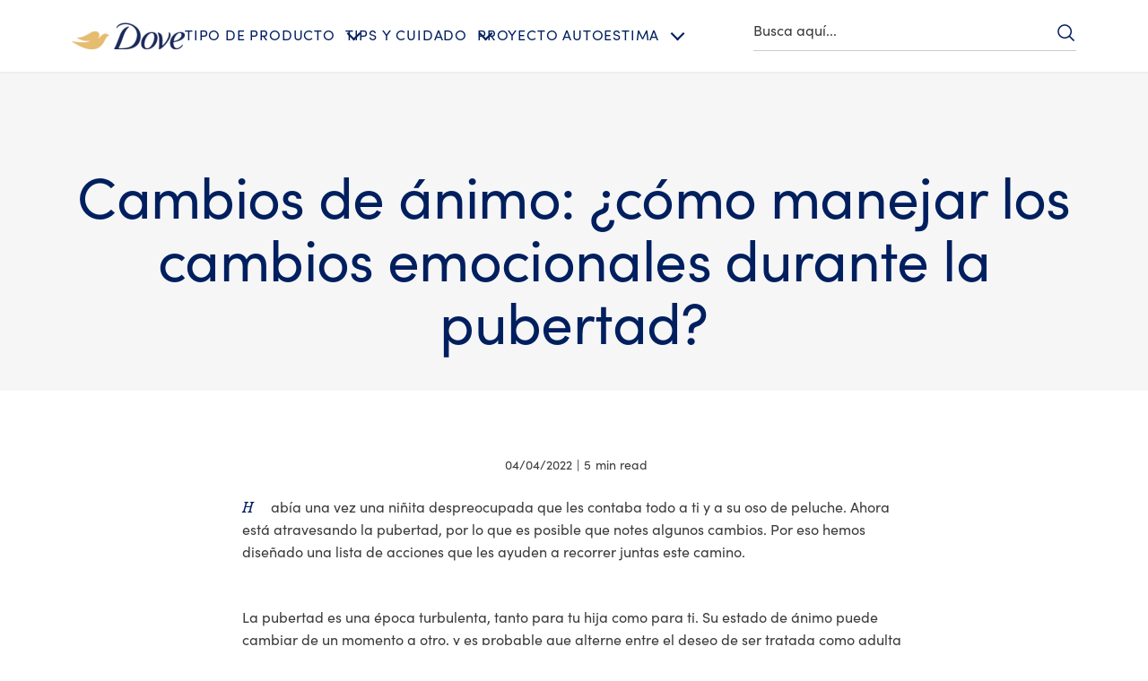

--- FILE ---
content_type: text/css; charset=utf-8
request_url: https://www.dove.com/static/a0bc7350df827c44f717aaa002edf2714a43bb03ff3350c92edc8bafa3d6fb70/css/embed--dsep--dove-co-es.css
body_size: 21442
content:
/* Version=5.0.0,Timestamp=2026-01-22T05:56:46.665Z */

.cmp-embed-left-curve .cmp-container .cmp-embed-video__wrapper,.cmp-embed-right-curve .cmp-container .cmp-embed-video__wrapper{min-height:10rem;position:relative}@media only screen and (min-width:768px){.cmp-embed-left-curve .cmp-container .cmp-embed-video__wrapper,.cmp-embed-right-curve .cmp-container .cmp-embed-video__wrapper{min-height:15rem}}.cmp-embed-left-curve .cmp-container .cmp-embed-video__overlay,.cmp-embed-right-curve .cmp-container .cmp-embed-video__overlay{position:relative;z-index:1}.cmp-embed-video__cta-link{background-color:#fff;border:1px solid #dbc081;border-bottom:0;border-radius:3px;color:#002663;cursor:pointer;display:inline-block;font-family:Helvetica,Arial,sans-serif;font-size:1.6rem;font-weight:300;letter-spacing:.406px;line-height:3.1rem;max-width:none;min-width:166px;padding:8px 30px;position:relative;text-align:center;text-decoration:none;transition:background-color .6s ease-out,border-color .6s ease-out}.cmp-embed-video__cta-link:hover{background-color:#ccc}.cmp-embed-video__cta-link:focus-visible{outline-offset:4px}.cmp-embed-video__cta-link:hover{background-color:#dbc081;border-width:1px;color:#fff;text-decoration:none}.cmp-embed-video__cta-link:after{background:linear-gradient(90deg,#b78938 0,#dabf80 25%,#ffe2ac 51%,#dabf80 76%,#b78938);bottom:0;content:"";height:3px;left:0;position:absolute;width:100%}.contact-us-form-ac .c-form-submit-btn[type=submit],.contact-us-form-ac .success-msg-text button[type=button]{background-color:#fff;background:#003e7c;border:solid #002663;border-radius:3px;border-width:1px 1px 3px;color:#002663;color:#fff;cursor:pointer;display:inline-block;font-family:Helvetica,Arial,sans-serif;font-size:1.6rem;font-weight:300;letter-spacing:.406px;line-height:3.1rem;max-width:none;min-width:166px;padding:8px 30px;position:relative;text-align:center;text-decoration:none;transition:background-color .6s ease-out,border-color .6s ease-out}.contact-us-form-ac .c-form-submit-btn[type=submit]:hover,.contact-us-form-ac .success-msg-text button[type=button]:hover{background-color:#ccc}.contact-us-form-ac .c-form-submit-btn[type=submit]:focus-visible,.contact-us-form-ac .success-msg-text button[type=button]:focus-visible{outline-offset:4px}.contact-us-form-ac .c-form-submit-btn[type=submit]:hover,.contact-us-form-ac .success-msg-text button[type=button]:hover{background-color:#002663;border-color:#002663;color:#fff}.dark-home-story .sign-up-page .embed.take-pledge-form .bottom-container .btn-wrapper .btn-info{background:#258197;border:1px solid #258197;border-bottom:0;color:#fff;display:inline-block;font-size:1.6rem;font-weight:700;line-height:1.25;margin-right:0;min-height:51px;min-width:150px;padding:16px 33px 13px;position:relative;text-align:center;text-decoration:none;text-transform:uppercase}.dark-home-story .sign-up-page .embed.take-pledge-form .bottom-container .btn-wrapper .btn-info:after{background:linear-gradient(90deg,#666 0,#fff 50%,#666);bottom:0;content:"";height:3px;left:-1px;position:absolute;right:-1px}.dark-home-story .sign-up-page .embed.take-pledge-form .bottom-container .btn-wrapper .btn-info:hover{background-color:#1b6577;border-color:#1b6577;color:#fff;font-weight:700}.cmp-embed-left-curve .cmp-container,.cmp-embed-right-curve .cmp-container{justify-content:center;overflow:hidden}.cmp-embed-left-curve .cmp-container .cmp-embed-video__wrapper,.cmp-embed-right-curve .cmp-container .cmp-embed-video__wrapper{max-height:300px}@media only screen and (max-width:768px){.cmp-embed-left-curve .cmp-container .cmp-embed-video__wrapper,.cmp-embed-right-curve .cmp-container .cmp-embed-video__wrapper{height:223px}}.cmp-embed-left-curve .cmp-container .cmp-embed-video__overlay:before,.cmp-embed-right-curve .cmp-container .cmp-embed-video__overlay:before{background:#fff;border:1px solid #fff;border-radius:50%;bottom:0;content:"";height:183%;position:absolute;transition-timing-function:linear;width:25%;z-index:1}@media only screen and (max-width:768px){.cmp-embed-left-curve .cmp-container .cmp-embed-video__overlay:before,.cmp-embed-right-curve .cmp-container .cmp-embed-video__overlay:before{height:0;width:0}}.cmp-embed-left-curve .cmp-container .cmp-container-text-wrapper,.cmp-embed-right-curve .cmp-container .cmp-container-text-wrapper{height:auto;margin-left:auto!important;margin-right:auto;margin-top:35px;min-height:0;padding-bottom:0;position:relative;width:335px!important}.cmp-embed-left-curve .cmp-container .cmp-container-text-wrapper:before,.cmp-embed-right-curve .cmp-container .cmp-container-text-wrapper:before{background:#fff;border-top-left-radius:100% 100%;border-top-right-radius:100% 100%;bottom:100%;content:"";height:53px;left:0;margin-right:-5px;position:absolute;transform:translateX(-5%);vertical-align:middle;width:110%;z-index:10}.cmp-embed-video__playicon{background:url(../assets/dove/icons/play-video.svg) 50% no-repeat;background-size:50px;cursor:pointer;height:100%;left:0;position:absolute;top:0;transform:none;width:100%;z-index:1}@media only screen and (min-width:768px){.cmp-embed-video__playicon{background-size:90px}}.cmp-embed-video__playicon svg{display:none}.cmp-embed-video-right{margin:0 0 50px;position:relative;width:100%}.cmp-embed-video-right .cmp-embed{max-height:none;min-height:0;overflow:hidden;position:relative;z-index:1}.cmp-embed-video-right .cmp-embed .cmp-embed-video{align-items:center;display:flex;flex-direction:column-reverse;margin-bottom:0;margin-top:0;padding:0 20px}@media only screen and (min-width:768px){.cmp-embed-video-right .cmp-embed .cmp-embed-video{flex-direction:row;margin:auto;max-width:640px;padding:0}}@media only screen and (min-width:1024px){.cmp-embed-video-right .cmp-embed .cmp-embed-video{max-width:830px}}.cmp-embed-video-right .cmp-embed .cmp-embed-video__wrapper{cursor:pointer;position:relative;width:100%}@media only screen and (min-width:768px){.cmp-embed-video-right .cmp-embed .cmp-embed-video__wrapper{min-height:204px;width:58.7%}}.cmp-embed-video-right .cmp-embed .cmp-embed-video__image{height:auto;left:0;margin:auto;max-width:none;position:relative;top:0;width:100%!important}.cmp-embed-video-right .cmp-embed .cmp-embed-video__image .cmp-image{position:relative}.cmp-embed-video-right .cmp-embed .cmp-embed-video__image .cmp-image picture{border:1px solid transparent;display:inline-block;height:auto;margin-bottom:1px;vertical-align:middle;width:100%}.cmp-embed-video-right .cmp-embed .cmp-embed-video__content{margin-left:auto;margin-right:auto;margin-top:25px}@media only screen and (min-width:768px){.cmp-embed-video-right .cmp-embed .cmp-embed-video__content{align-items:flex-start;display:flex;flex-direction:column;height:100%;justify-content:center;margin-left:0;margin-top:0;max-width:335px;min-height:204px;position:static;width:38%}}.cmp-embed-video-right .cmp-embed .cmp-embed-video__heading{color:#002663;font-family:Helvetica,Arial,sans-serif;font-size:2.2rem;font-weight:300;letter-spacing:.2px;line-height:2.64rem}@media only screen and (min-width:768px){.cmp-embed-video-right .cmp-embed .cmp-embed-video__heading{font-size:3rem;font-weight:300;letter-spacing:.2px;line-height:3.6rem}}.cmp-embed-video-right .cmp-embed .cmp-embed-video__subheading{font-size:1.6rem;letter-spacing:.2px;line-height:2.3rem;margin-bottom:20px;margin-top:15px;padding:0}.honesty-bl .cmp-embed-video__playicon:after,.honesty-br .cmp-embed-video__playicon:after,.honesty-tl .cmp-embed-video__playicon:after,.honesty-tr .cmp-embed-video__playicon:after{background-image:url(../assets/dove/icons/honesty-mark-white.svg);background-repeat:no-repeat;background-size:contain;content:"";height:30px;position:absolute;width:100px;z-index:2}@media only screen and (min-width:768px){.honesty-bl .cmp-embed-video__playicon:after,.honesty-br .cmp-embed-video__playicon:after,.honesty-tl .cmp-embed-video__playicon:after,.honesty-tr .cmp-embed-video__playicon:after{height:64px}}.contact-us-form-ac .has-error .c-form-dropdown,.contact-us-form-ac .has-error .c-form-input,.contact-us-form-ac .has-error textarea.c-form-textarea{border-color:#d0021b}.contact-us-form-ac .legend-style,.contact-us-form-ac .privacy-header{color:#666;font-size:1.7rem;font-weight:300;line-height:2.2rem;text-align:center;text-transform:none}@media only screen and (min-width:768px){.contact-us-form-ac .legend-style,.contact-us-form-ac .privacy-header{font-size:2rem;line-height:2.4rem}}.contact-us-form-ac{margin:0 auto;max-width:532px;min-height:220px;padding:0 20px;width:100%}@media only screen and (min-width:768px){.contact-us-form-ac{margin-bottom:30px}}.contact-us-form-ac:before{animation-duration:1.2s;animation-iteration-count:infinite;animation-name:spin;animation-timing-function:linear;border:4px solid #5cc0de;border-radius:50%;border-top-color:#fff;content:"";height:20px;left:50%;margin-right:5px;position:absolute;transition-property:transform;width:20px;z-index:-1}.contact-us-form-ac .form-horizontal{background-color:#fff}@media only screen and (max-width:768px){.contact-us-form-ac .box{width:80%}}.contact-us-form-ac .form-group{clear:both;margin:0 auto 18px}.contact-us-form-ac .c-form-input{border:1px solid #c7c7c7;border-radius:3px;color:#666;height:auto;height:50px;letter-spacing:.2px;line-height:2.4rem;padding:10px 15px;width:100%}.contact-us-form-ac .c-form-input:focus{box-shadow:inset 0 1px 1px rgba(0,0,0,.08),0 0 8px rgba(102,175,233,.6)}.contact-us-form-ac .c-form-input:focus-visible{outline:none}.contact-us-form-ac .c-form-input::-moz-placeholder{color:#c7c7c7}.contact-us-form-ac .c-form-input::placeholder{color:#c7c7c7}.contact-us-form-ac .c-form-dropdown{-webkit-appearance:none;-moz-appearance:none;appearance:none;background-color:#fff;background-image:url(../resources/icons/dropdown-arrow-1.svg);background-position:100%;background-repeat:no-repeat;background-size:45px 38px;border:1px solid #c7c7c7;border-radius:3px;color:#666;cursor:pointer;height:auto;height:50px;letter-spacing:.2px;line-height:2.4rem;padding:12px 50px 12px 15px;width:100%}.contact-us-form-ac .c-form-dropdown:focus{box-shadow:inset 0 1px 1px rgba(0,0,0,.08),0 0 8px rgba(102,175,233,.6)}.contact-us-form-ac .c-form-dropdown:focus-visible{outline:none}.contact-us-form-ac textarea.c-form-textarea{border:1px solid #c7c7c7;border-radius:3px;color:#666;display:block;height:auto;height:100px;letter-spacing:.2px;line-height:2.4rem;padding:10px 15px;width:100%}.contact-us-form-ac textarea.c-form-textarea:focus{box-shadow:inset 0 1px 1px rgba(0,0,0,.08),0 0 8px rgba(102,175,233,.6)}.contact-us-form-ac textarea.c-form-textarea:focus-visible{outline:none}.contact-us-form-ac textarea.c-form-textarea::-moz-placeholder{color:#c7c7c7}.contact-us-form-ac textarea.c-form-textarea::placeholder{color:#c7c7c7}.contact-us-form-ac .tooltipCodeContainer{line-height:1.4;margin-bottom:0;vertical-align:bottom}.contact-us-form-ac .c-control-label{color:#666;display:block;font-size:1.6rem;font-weight:400;letter-spacing:.2px;line-height:2.3rem;margin:0 0 10px;width:auto}.contact-us-form-ac .legend-style,.contact-us-form-ac .privacy-header{font-size:1.7rem!important;padding:30px 0 25px}@media only screen and (min-width:768px){.contact-us-form-ac .legend-style,.contact-us-form-ac .privacy-header{font-size:2rem!important}}.contact-us-form-ac .privacy-header{padding-bottom:15px}.contact-us-form-ac .privacy-header+p{line-height:2.6rem;margin:0 auto 15px;text-align:center}.contact-us-form-ac .privacy-header+p a{color:#002663;text-decoration:underline}.contact-us-form-ac .privacy-header+p a:hover{color:#546e98}.contact-us-form-ac .browseButton{background-color:#fff;border:solid #ccc;border-radius:3px;border-width:1px 1px 3px;color:#002663;cursor:pointer;display:inline-block;font-family:Helvetica,Arial,sans-serif;font-size:1.6rem;font-weight:300;letter-spacing:.406px;line-height:3.1rem;margin-bottom:10px;max-width:none;min-width:166px;padding:8px 30px;position:relative;text-align:center;text-decoration:none;transition:background-color .6s ease-out,border-color .6s ease-out;width:auto!important}.contact-us-form-ac .browseButton:hover{background-color:#ccc}.contact-us-form-ac .browseButton:focus-visible{outline-offset:4px}.contact-us-form-ac .c-form-submit-btn[type=submit]{display:block!important;margin:0 auto!important}.contact-us-form-ac .c-form-checkbox label input{opacity:0;position:absolute}.contact-us-form-ac .c-form-checkbox label input:checked+span:after{opacity:1}.contact-us-form-ac .c-form-checkbox label input+span{display:block;padding-left:35px;position:relative}@media only screen and (min-width:768px){.contact-us-form-ac .c-form-checkbox label input+span{padding-left:40px}}.contact-us-form-ac .c-form-checkbox label input+span:before{background:#fafafa;border-radius:3px;box-shadow:inset 0 .5px 3px 0 #aaa;content:"";cursor:pointer;display:inline-block;height:25px;left:0;position:absolute;top:0;vertical-align:middle;width:25px}.contact-us-form-ac .c-form-checkbox label input+span:after{border:solid #366aa5;border-width:0 0 2px 2px;content:"";cursor:pointer;height:7px;left:7px;opacity:0;position:absolute;top:7px;transform:rotate(-45deg);width:12px}.contact-us-form-ac .c-form-checkbox label input:focus-visible+span:before{outline:2px solid #005ecc}.contact-us-form-ac .contact-us-ac-description2{display:block;font-size:1.3rem;font-weight:700;margin-bottom:15px;text-align:center}.contact-us-form-ac .contact-us-ac-description1{color:#666;display:block;font-size:2rem;font-weight:300;letter-spacing:.2px;line-height:2.6rem;text-align:center}.contact-us-form-ac .contact-us-ac-header{color:#002663;font-size:2.2rem;font-weight:300;line-height:2.8rem;margin-bottom:15px;text-align:center}@media only screen and (min-width:768px){.contact-us-form-ac .contact-us-ac-header{font-size:3rem;line-height:1.2}}.contact-us-form-ac .c-form-mandatory{color:#d0021b;font-weight:400;margin-left:0;margin-right:4px}.contact-us-form-ac .help-block{color:#666;display:inline-block;font-size:1.2rem;font-weight:400;line-height:1.33;margin:5px 0 0;padding-left:0;position:relative;width:auto}.contact-us-form-ac .help-block p{color:inherit;font:inherit;margin:0}.contact-us-form-ac .help-block.form-element-error{color:#d0021b}.contact-us-form-ac .tooltipCodeContainer>span{line-height:1.2}.contact-us-form-ac .success-msg-text{background-color:#fff;margin:10px 0 0;text-align:center}@media only screen and (min-width:768px){.contact-us-form-ac .success-msg-text{margin-left:-69px;width:630px}}.contact-us-form-ac .success-msg-text h2{color:#002663;font-size:2.2rem;font-weight:300;line-height:2.8rem;margin-bottom:25px}@media only screen and (min-width:768px){.contact-us-form-ac .success-msg-text h2{font-size:3rem;line-height:1.2}}.contact-us-form-ac .success-msg-text .o-text__body{margin-bottom:40px}.contact-us-form-ac .success-msg-text p{color:#666;font-size:2rem;font-weight:300;letter-spacing:.58px;line-height:3.2rem}.contact-us-form-ac .success-msg-text button[type=button]{margin-bottom:30px}@media only screen and (min-width:768px){.contact-us-form-ac .success-msg-text button[type=button]{margin-bottom:0}}.contact-us-form-ac .success-msg-text-subtitle{color:#666;display:block;font-size:2rem;font-weight:300;letter-spacing:.2px;line-height:2.6rem;text-align:center}.contact-us-form-ac .c-contact-us-title{margin:30px 0 28px;text-align:center}@media only screen and (min-width:768px){.contact-us-form-ac .c-contact-us-title{margin-bottom:16px;margin-top:71px}}.contact-primary>div{margin:0 auto;max-width:532px;padding:0 20px;text-align:center;width:100%}@media only screen and (min-width:768px){.contact-primary>div{margin-top:27px;max-width:565px}}.embed.has-logo{background:transparent}@media only screen and (min-width:768px){.embed.has-logo{margin-bottom:15rem;overflow:visible}}.embed.has-logo .cmp-embed .cmp-embed-video{background-color:#000}.embed.has-logo .cmp-embed:after{background-image:url(../assets/dove/icons/DOVE-Standard-Brandmark.svg);background-position:50%;background-repeat:no-repeat;background-size:contain;bottom:-10px;content:"";display:block;height:80px;margin:20px auto 48px;position:relative;width:100%;z-index:2}.embed-richtext-v2 .rich-text-v2{text-align:center}.embed-video-overlay{height:100vh;left:0;overflow:hidden;position:fixed;top:0;width:100%;z-index:99999}.embed-video-overlay .cmp-embed-video__player{height:100%;overflow:hidden;position:relative;width:100%;z-index:0}.embed-video-overlay .cmp-embed-video__overlay-close{background:none;border:0;color:transparent;height:15px;height:40px;margin:0;padding:0;position:relative;position:absolute;right:3px;text-indent:-9999px;top:10%;width:15px;width:40px;z-index:60}.embed-video-overlay .cmp-embed-video__overlay-close:after,.embed-video-overlay .cmp-embed-video__overlay-close:before{background:#fff;border-radius:2px;content:"";height:2px;left:0;position:absolute;right:0;top:6.5px}.embed-video-overlay .cmp-embed-video__overlay-close:before{transform:rotate(45deg)}.embed-video-overlay .cmp-embed-video__overlay-close:after{transform:rotate(-45deg)}.embed-video-overlay .cmp-embed-video__overlay-close span{display:block}@media only screen and (min-width:768px){.embed-video-overlay .cmp-embed-video__overlay-close{height:44px;top:3px;width:44px}}.embed-video-overlay .cmp-embed-video__overlay-close:after,.embed-video-overlay .cmp-embed-video__overlay-close:before{margin:12px}.embed-video-overlay.vertical-video-overlay{background:rgba(2,2,2,.639)}.embed-video-overlay.vertical-video-overlay .cmp-embed-video__player{aspect-ratio:9/16;height:auto;margin-left:10px;padding:0;top:50%;transform:translateY(-50%);width:calc(100% - 20px)}@media only screen and (min-width:768px){.embed-video-overlay.vertical-video-overlay .cmp-embed-video__player{display:block;height:calc(100% - 40px);margin:20px auto;top:unset;transform:none;width:auto}}.embed .evidon-consent-link-image{height:18px;width:14px}.cmp-embed-hero-type-1{background-color:#000}@media only screen and (max-width:767px){.cmp-embed-hero-type-1{aspect-ratio:767/360;display:block}}@media only screen and (min-width:768px){.cmp-embed-hero-type-1{overflow:hidden;padding-top:46.875%;position:relative}}@media only screen and (min-width:1024px){.cmp-embed-hero-type-1{padding-top:32.7%}}@media only screen and (min-width:768px){.cmp-embed-hero-type-1 .cmp-embed{height:100%;position:absolute;top:0;width:100%}}.cmp-embed-hero-type-1 .cmp-embed-video{height:100%;overflow:hidden;padding:0;position:relative;width:100%}.cmp-embed-hero-type-1 .cmp-embed-video:after{background:url(../assets/dove/backgrounds/curve-white.svg) 50% no-repeat;background-size:100% 20px;border-radius:0;bottom:0;content:"";display:block;height:20px;left:0;position:absolute;top:auto;width:100%;z-index:1}.cmp-embed-hero-type-1 .cmp-embed-video__wrapper{height:100%;max-height:100%;overflow:hidden;position:relative}.cmp-embed-hero-type-1 .cmp-embed-video__wrapper .cmp-image__image{aspect-ratio:767/360;display:block}@media only screen and (min-width:768px){.cmp-embed-hero-type-1 .cmp-embed-video__wrapper .cmp-image__image{aspect-ratio:941/465}}@media only screen and (min-width:1024px){.cmp-embed-hero-type-1 .cmp-embed-video__wrapper .cmp-image__image{aspect-ratio:1199/562}}.cmp-embed-hero-type-1 .cmp-embed-video-responsive:after{display:none}@media only screen and (min-width:1024px){.cmp-embed-hero-type-1 .cmp-embed-video__image{transform:translateY(-17%)}}.cmp-embed-hero-type-1.cmp-embed-hero-curve-type-2 .cmp-embed-video:before{background-color:#fff;border-radius:100%;content:"";height:150%;left:-60%;opacity:.4;pointer-events:none;position:absolute;top:92%;transform:translateY(-4px) rotate(-1.7deg);transition:top .8s .2s;-webkit-user-select:none;-moz-user-select:none;user-select:none;width:220%;z-index:1}@media only screen and (min-width:768px){.cmp-embed-hero-type-1.cmp-embed-hero-curve-type-2 .cmp-embed-video:before{transform:translateY(-10px) rotate(-1.8deg)}}@media only screen and (min-width:1024px){.cmp-embed-hero-type-1.cmp-embed-hero-curve-type-2 .cmp-embed-video:before{transform:translateY(-15px) rotate(-1.7deg)}}.cmp-embed-hero-type-1.cmp-embed-hero-curve-type-2 .cmp-embed-video:after{background-color:#fff;border-radius:100%;content:"";height:150%;left:-60%;opacity:1;pointer-events:none;position:absolute;top:92%;transition:top .8s .2s;-webkit-user-select:none;-moz-user-select:none;user-select:none;width:220%}.cmp-embed-hero-type-1.cmp-embed-hero-curve-type-2 .cmp-embed-video-responsive:after,.cmp-embed-hero-type-1.cmp-embed-hero-curve-type-2 .cmp-embed-video-responsive:before{display:none}.cmp-embed-hero-type-1.cmp-embed-hero-curve-type-3{margin-bottom:24px;overflow:visible}@media only screen and (min-width:768px){.cmp-embed-hero-type-1.cmp-embed-hero-curve-type-3{margin-bottom:0}}.cmp-embed-hero-type-1.cmp-embed-hero-curve-type-3:before{background:url(../assets/dove/icons/baby-dove-icon.svg) 50% no-repeat;background-size:100% 100%;bottom:-38px;content:"";display:block;height:26px;margin-left:80px;position:absolute;width:52px;z-index:111}@media only screen and (min-width:768px){.cmp-embed-hero-type-1.cmp-embed-hero-curve-type-3:before{height:32px;margin-left:154px;width:64px}}@media only screen and (min-width:1024px){.cmp-embed-hero-type-1.cmp-embed-hero-curve-type-3:before{margin-left:180px}}.cmp-embed-hero-type-1.cmp-embed-hero-curve-type-3 .cmp-embed-video:after{background:url(../assets/dove/backgrounds/hero-curve-wavy-bottom.svg);background-size:100% 30px;height:20px;left:-17%;width:140%}@media only screen and (min-width:768px){.cmp-embed-hero-type-1.cmp-embed-hero-curve-type-3 .cmp-embed-video:after{height:30px;left:-17%;width:117%}}@media only screen and (min-width:1024px){.cmp-embed-hero-type-1.cmp-embed-hero-curve-type-3 .cmp-embed-video:after{background-size:100%;height:9%;left:-20%}}.cmp-embed-hero-type-1.cmp-embed-hero-curve-type-3 .cmp-embed-video-responsive:after,.cmp-embed-hero-type-1.cmp-embed-hero-curve-type-3 .cmp-embed-video-responsive:before{display:none}.cmp-embed-left-curve .cmp-container{justify-content:center!important}.cmp-embed-left-curve .cmp-container .cmp-embed-video__overlay:before{left:-36%;right:-36%;top:-13%;width:60%}@media only screen and (max-width:768px){.cmp-embed-left-curve .cmp-container>.aem-Grid{flex-direction:column-reverse}}.cmp-embed-right-curve .cmp-container .cmp-embed-video__overlay:before{right:-36%;top:-13%;width:50%}@media only screen and (max-width:768px){.cmp-embed-right-curve .cmp-container>.aem-Grid{flex-direction:column}}.sign-up-pdp .cmp-embed{background:#002663}.sign-up-pdp .form-widget{margin:0 30px;padding:35px 0 25px}@media only screen and (min-width:1024px){.sign-up-pdp .form-widget{margin:0 auto;max-width:880px}}.sign-up-pdp .form-widget .btn{background-color:#fff;border:solid #ccc;border-radius:3px;border-width:1px 1px 4px;color:#002663;cursor:pointer;display:inline-block;display:block;float:none!important;font-family:Helvetica,Arial,sans-serif;font-size:1.6rem;font-weight:300;height:51px;letter-spacing:.406px;letter-spacing:.3px;line-height:3.1rem;line-height:2.1rem;margin:0 auto;max-width:none;min-width:166px;min-width:101px;padding:8px 30px;position:relative;text-align:center;text-decoration:none;transition:background-color .6s ease-out,border-color .6s ease-out}.sign-up-pdp .form-widget .btn:hover{background-color:#ccc}.sign-up-pdp .form-widget .btn:focus-visible{outline-offset:4px}@media only screen and (min-width:768px){.sign-up-pdp .form-widget .btn{padding:6px 12px}}.sign-up-pdp .form-widget .btn:focus,.sign-up-pdp .form-widget .btn:hover{background:#efefef;border-color:#ccc;color:#002663}.sign-up-pdp .form-widget .btn[disabled],.sign-up-pdp .form-widget .btn[disabled]:focus,.sign-up-pdp .form-widget .btn[disabled]:hover{background:#fffffe;border-color:#f0f0f0;color:#b2bed1;opacity:1}.sign-up-pdp .form-widget .alert-danger{font-size:1.6rem}.sign-up-pdp .form-widget .rjsf>.form-group>fieldset{-moz-column-gap:15px;column-gap:15px;display:flex;flex-wrap:wrap}.sign-up-pdp .form-widget .rjsf>.form-group>fieldset .form-group{flex-basis:100%}@media only screen and (min-width:768px){.sign-up-pdp .form-widget .rjsf>.form-group>fieldset .form-group:nth-child(3),.sign-up-pdp .form-widget .rjsf>.form-group>fieldset .form-group:nth-child(4),.sign-up-pdp .form-widget .rjsf>.form-group>fieldset .form-group:nth-child(5){flex-basis:calc(33.33% - 10px)}}.sign-up-pdp .form-widget .form-group{margin-bottom:10px}@media only screen and (min-width:768px){.sign-up-pdp .form-widget .form-group{margin-bottom:15px}}.sign-up-pdp .form-widget label{color:#fff;font-weight:300}.sign-up-pdp .form-widget a,.sign-up-pdp .form-widget a:focus,.sign-up-pdp .form-widget a:hover{color:#fff}.sign-up-pdp input[type=date],.sign-up-pdp input[type=text]{background:#002663;border:1px solid #fff;border-radius:0;color:#fff;font-size:1.6rem;font-weight:300;height:55px;letter-spacing:.3px;line-height:2.1rem;padding:16px}.sign-up-pdp input[type=date]::-moz-placeholder,.sign-up-pdp input[type=text]::-moz-placeholder{color:#fff}.sign-up-pdp input[type=date]::placeholder,.sign-up-pdp input[type=text]::placeholder{color:#fff}.sign-up-pdp ::-webkit-calendar-picker-indicator{filter:invert(1)}.sign-up-pdp .field-legalAgeConsent input[type=checkbox]:before,.sign-up-pdp .field-unileverEmailConsent input[type=checkbox]:before{background:#fafafa;background-color:#f1f1f1;border-radius:3px;box-shadow:inset 0 .5px 3px 0 #aaa;content:"";cursor:pointer;height:25px;left:0;position:absolute;top:-4px;vertical-align:middle;width:25px}.sign-up-pdp .field-legalAgeConsent input[type=checkbox]:after,.sign-up-pdp .field-unileverEmailConsent input[type=checkbox]:after{border:solid #366aa5;border-width:0 0 2px 2px;content:"";cursor:pointer;height:7px;left:7px;opacity:0;position:absolute;top:3px;transform:rotate(-45deg);width:12px}.sign-up-pdp .field-legalAgeConsent input[type=checkbox]:checked:after,.sign-up-pdp .field-unileverEmailConsent input[type=checkbox]:checked:after{opacity:1}.sign-up-pdp .field-legalAgeConsent input[type=checkbox]:focus:before,.sign-up-pdp .field-unileverEmailConsent input[type=checkbox]:focus:before{outline:.2rem solid #436eff;outline-offset:.2rem}.sign-up-pdp .field-legalAgeConsent .checkbox span,.sign-up-pdp .field-unileverEmailConsent .checkbox span{left:20px;position:relative}.sign-up-pdp .bottom-container p{color:#fff;font-size:1rem;font-weight:300;letter-spacing:.3px;line-height:1.4rem;margin:10px 0}.sign-up-pdp .btn-wrapper p{padding:15px 0}.sign-up-pdp .form-heading__text{color:#fff;font-size:2.8rem;font-weight:300;letter-spacing:.4px;line-height:3.6rem;padding:15px 0;text-align:center}@media only screen and (min-width:768px){.sign-up-pdp .form-heading__text{font-size:4rem}}.sign-up-pdp .form-paragraph-info__text{color:#fff;font-size:1.6rem;font-weight:300;letter-spacing:.3px;line-height:2.1rem;margin:0 auto 10px;max-width:469px;text-align:center}.sign-up-pdp .top-container .mandatory-fields-indicator{color:#fff;display:block;padding:10px 0;text-align:center}.sign-up-pdp.embed-us-es .form-group #root{display:block}.sign-up-pdp.embed-us-es .form-group #root .field-firstName,.sign-up-pdp.embed-us-es .form-group #root .field-lastName{margin-top:0}.sign-up-pdp.embed-us-es .form-group #root .field-combinedUnileverAndBrandEmailConsent a,.sign-up-pdp.embed-us-es .form-group #root .field-combinedUnileverAndBrandEmailConsent span{background-color:var(--bg-color-pink)!important}.sign-up-pdp.embed-us-es .cmp-form-errorMsg p,.sign-up-pdp.embed-us-es .cmp-form-successMsg p{color:#002663}.cmp-form-successMsg{align-items:center;display:none;justify-content:center;margin-bottom:50px;min-height:200px;width:100%}.cmp-form-successMsg.show{display:block;padding-top:50px}@media only screen and (min-width:1024px){.cmp-form-successMsg.show{padding-top:60px}}.cmp-form-successMsg p{color:#fff;font-size:2.8rem;font-weight:300;letter-spacing:.4px}@media only screen and (min-width:768px){.cmp-form-successMsg p{font-size:3.5rem}}.cmp-form-errorMsg{color:#a94442;font-size:1.8rem;line-height:1.6rem;padding:15px;text-align:center}.container.spotlight-embed-video>.cmp-container{display:flex;flex-direction:column-reverse}@media only screen and (min-width:768px){.container.spotlight-embed-video>.cmp-container{flex-direction:row;justify-content:space-between!important}}@media only screen and (min-width:1024px){.container.spotlight-embed-video>.cmp-container{margin:0 auto;max-width:820px}}.container.spotlight-embed-video>.cmp-container .container.responsivegrid:last-child{position:relative}@media only screen and (min-width:768px){.container.spotlight-embed-video>.cmp-container .container.responsivegrid:last-child{transform:translateX(35px);width:53%}}@media only screen and (min-width:1024px){.container.spotlight-embed-video>.cmp-container .container.responsivegrid:last-child{width:60%}}.container.spotlight-embed-video>.cmp-container .container.responsivegrid:last-child .embed .cmp-embed-video__wrapper{position:relative}@media only screen and (min-width:768px){.container.spotlight-embed-video>.cmp-container .container.responsivegrid:last-child .embed .cmp-embed-video__wrapper{height:223px;max-width:385px}}@media only screen and (min-width:1024px){.container.spotlight-embed-video>.cmp-container .container.responsivegrid:last-child .embed .cmp-embed-video__wrapper{height:275px;max-width:490px}}.container.spotlight-embed-video>.cmp-container .container.responsivegrid:last-child .embed .cmp-embed-video__wrapper:before{background:#fff;content:"";position:absolute;z-index:2}@media only screen and (max-width:767px){.container.spotlight-embed-video>.cmp-container .container.responsivegrid:last-child .embed .cmp-embed-video__wrapper:before{border-top-left-radius:100% 100%;border-top-right-radius:100% 100%;bottom:-15%;height:53px;left:0;transform:translateX(-5%);width:110%}}@media only screen and (min-width:768px){.container.spotlight-embed-video>.cmp-container .container.responsivegrid:last-child .embed .cmp-embed-video__wrapper:before{border-radius:50%;height:183%;left:-36%;top:-13%;transition-timing-function:linear;width:50%}}.container.spotlight-embed-video>.cmp-container .container.responsivegrid:last-child .embed .cmp-embed-video__wrapper.video-playing:before{display:none}.container.spotlight-embed-video>.cmp-container .container.responsivegrid:last-child .embed .cmp-image{display:block;height:223px;margin:0 auto;max-width:334.5px;position:relative;z-index:-1}@media only screen and (min-width:768px){.container.spotlight-embed-video>.cmp-container .container.responsivegrid:last-child .embed .cmp-image{height:216px;max-width:390px;overflow:hidden}}@media only screen and (min-width:1024px){.container.spotlight-embed-video>.cmp-container .container.responsivegrid:last-child .embed .cmp-image{height:275px;max-width:490px}}.container.spotlight-embed-video>.cmp-container .container.responsivegrid:last-child .embed .cmp-image__image{transform:translateY(-63px)}@media only screen and (min-width:768px){.container.spotlight-embed-video>.cmp-container .container.responsivegrid:last-child .embed .cmp-image__image{transform:translateY(-22%)}.container.spotlight-embed-video>.cmp-container .container.responsivegrid:first-child{margin-left:30px;width:40%}}@media only screen and (min-width:1024px){.container.spotlight-embed-video>.cmp-container .container.responsivegrid:first-child{margin-left:0}}.container.spotlight-embed-video>.cmp-container .container.responsivegrid:first-child>.cmp-container{margin:35px auto;max-width:335px;position:relative;z-index:2}.container.spotlight-embed-video>.cmp-container .container.responsivegrid:first-child>.cmp-container .cmp-title__text{font-size:3rem;font-weight:300;letter-spacing:.2px;line-height:3.6rem}@media only screen and (min-width:768px){.container.spotlight-embed-video-right>.cmp-container{flex-direction:row-reverse}.container.spotlight-embed-video-right>.cmp-container .container.responsivegrid:last-child:before{left:0;right:-36%}}.cmp-embed-video-center .cmp-embed-video{margin:0 auto 35px;padding:0 20px;width:100%}@media only screen and (min-width:768px){.cmp-embed-video-center .cmp-embed-video{max-width:620px;padding:0}}@media only screen and (min-width:1024px){.cmp-embed-video-center .cmp-embed-video{max-width:830px}}.left-content-container .cmp-embed-video-center .cmp-embed-video{margin:35px auto}@media only screen and (min-width:768px){.left-content-container .cmp-embed-video-center .cmp-embed-video{max-width:64%}}@media only screen and (min-width:1024px){.left-content-container .cmp-embed-video-center .cmp-embed-video{max-width:none}}.cmp-embed-video-center .cmp-embed-video__heading{color:#666;font-family:Helvetica,Arial,sans-serif!important;font-size:1.7rem;font-weight:300;letter-spacing:.406px;line-height:2.2rem;margin-bottom:20px;padding-left:26px;position:relative}@media only screen and (min-width:768px){.cmp-embed-video-center .cmp-embed-video__heading{font-size:2rem;line-height:2.4rem}}.cmp-embed-video-center .cmp-embed-video__heading:after{background:url(../assets/dove/icons/play-alt.svg) no-repeat;background-size:15px;content:"";height:20px;left:0;position:absolute;top:3px;width:20px}.cmp-embed-video-center .cmp-embed-video .cmp-embed-video__image{display:flex;justify-content:center}.cmp-embed-video-center.cmp-embed-video-center-v2 .cmp-embed-video{max-width:620px}@media only screen and (max-width:767px){.cmp-embed-video-center.cmp-embed-video-center-v2 .cmp-embed-video{padding:0 30px}}.cmp-embed-video-left{margin:0 0 50px;position:relative;width:100%}.cmp-embed-video-left .cmp-embed{margin-bottom:-25px;max-height:none;min-height:0;overflow:hidden;position:relative;z-index:1}@media only screen and (min-width:992px){.cmp-embed-video-left .cmp-embed{margin:0 auto;max-width:80%}}.cmp-embed-video-left .cmp-embed .cmp-embed-video{display:flex;flex-direction:column-reverse;margin-bottom:0;margin-top:0;padding:0 20px}@media only screen and (min-width:768px){.cmp-embed-video-left .cmp-embed .cmp-embed-video{align-items:center;flex-direction:row-reverse;margin:auto;padding:0 10px}}@media only screen and (min-width:992px){.cmp-embed-video-left .cmp-embed .cmp-embed-video{max-width:820px;padding:0}}.cmp-embed-video-left .cmp-embed .cmp-embed-video__wrapper{cursor:pointer;min-height:189px;position:relative;width:100%}@media only screen and (min-width:768px){.cmp-embed-video-left .cmp-embed .cmp-embed-video__wrapper{min-height:204px;width:50.7%}}@media only screen and (min-width:1024px){.cmp-embed-video-left .cmp-embed .cmp-embed-video__wrapper{width:60%}}.cmp-embed-video-left .cmp-embed .cmp-embed-video__overlay{position:relative}@media only screen and (min-width:768px){.cmp-embed-video-left .cmp-embed .cmp-embed-video__overlay:after{background-color:#fff;border-radius:50%;content:"";height:183%;position:absolute;right:-36%;top:-13%;width:50%}}.cmp-embed-video-left .cmp-embed .cmp-embed-video__image{height:auto;left:0;margin:auto;max-width:none;top:0;width:100%!important}@media only screen and (min-width:992px){.cmp-embed-video-left .cmp-embed .cmp-embed-video__image{padding:unset}}.cmp-embed-video-left .cmp-embed .cmp-embed-video__image .cmp-image{position:relative}.cmp-embed-video-left .cmp-embed .cmp-embed-video__image .cmp-image picture{border:1px solid transparent;display:inline-block;height:auto;margin-bottom:1px;vertical-align:middle;width:100%}.cmp-embed-video-left .cmp-embed .cmp-embed-video__content{margin-left:auto;margin-right:auto;margin-top:25px;position:relative;text-align:center}@media only screen and (min-width:768px){.cmp-embed-video-left .cmp-embed .cmp-embed-video__content{align-items:flex-start;display:flex;flex-direction:column;height:100%;justify-content:center;margin-top:0;max-width:300px;min-height:204px;position:static;width:38%}}@media only screen and (max-width:767px){.cmp-embed-video-left .cmp-embed .cmp-embed-video__content:before{background:#fff;border-radius:100% 100% 0 0;content:"";height:53px;left:0;position:absolute;top:-53px;transform:translateX(-5%);width:110%;z-index:1}}.cmp-embed-video-left .cmp-embed .cmp-embed-video-responsive .cmp-embed-video__content:before{display:none}.cmp-embed-video-left .cmp-embed .cmp-embed-video__heading{color:#002663;font-family:Helvetica,Arial,sans-serif;font-size:3rem;font-weight:300;letter-spacing:.2px;line-height:1.2;word-break:break-word}@media only screen and (min-width:768px){.cmp-embed-video-left .cmp-embed .cmp-embed-video__heading{font-size:3rem;font-weight:300;letter-spacing:.2px;line-height:3.6rem}}@media only screen and (min-width:992px){.cmp-embed-video-left .cmp-embed .cmp-embed-video__heading{margin-right:20px}}.cmp-embed-video-left .cmp-embed .cmp-embed-video__subheading{color:#666;font-size:1.6rem;letter-spacing:.2px;line-height:2.3rem;margin-bottom:20px;margin-top:15px;padding:0}.cmp-embed-video-right .cmp-embed .cmp-embed-video__image .cmp-image{aspect-ratio:490/275}.cmp-embed-video-right.curved .cmp-embed .cmp-embed-video{padding:0 25px}@media only screen and (min-width:768px){.cmp-embed-video-right.curved .cmp-embed .cmp-embed-video{max-width:758px;padding-left:5px;padding-right:5px}}@media only screen and (min-width:1024px){.cmp-embed-video-right.curved .cmp-embed .cmp-embed-video{max-width:815px;padding:0}}.cmp-embed-video-right.curved .cmp-embed .cmp-embed-video__wrapper{height:inherit}@media only screen and (min-width:768px){.cmp-embed-video-right.curved .cmp-embed .cmp-embed-video__wrapper{width:50%}}@media only screen and (min-width:1024px){.cmp-embed-video-right.curved .cmp-embed .cmp-embed-video__wrapper{width:58.7%}}.cmp-embed-video-right.curved .cmp-embed .cmp-embed-video__content{align-items:center;max-width:315px;min-height:275px;text-align:center}@media only screen and (min-width:768px){.cmp-embed-video-right.curved .cmp-embed .cmp-embed-video__content{margin:0 auto;max-width:308px;width:100%}}.cmp-embed-video-right.curved .cmp-embed .cmp-embed-video__description p{letter-spacing:.2px;line-height:2.3rem;margin-top:15px}.cmp-embed-video-right.curved .cmp-embed .cmp-embed-video__heading{font-size:3rem}.cmp-embed-video-right.curved .cmp-embed .cmp-embed-video__image:before{background:#fff;border-radius:100%;bottom:-15px;content:"";height:30px;position:absolute;right:auto;width:100%;z-index:1}@media only screen and (min-width:768px){.cmp-embed-video-right.curved .cmp-embed .cmp-embed-video__image:before{border-radius:0;border-top-left-radius:0;border-top-right-radius:100% 100%;bottom:0;height:110%;left:-10%;width:25%}}.whatsapp-icon{bottom:160px;display:inline-flex;justify-content:end;position:fixed;right:3rem;z-index:3}.whatsapp-icon .cmp-embed{margin:0!important}.where-to-buy{background:#fff}.where-to-buy .text p{margin:0}.overlay .cmp-embed-video__playicon{background-size:28px}@media only screen and (min-width:768px){.overlay .cmp-embed-video__playicon{background-size:60px}}.honesty-br .cmp-embed-video__playicon:after{background-position:100% 0;bottom:26px;right:10px}@media only screen and (min-width:768px){.honesty-br .cmp-embed-video__playicon:after{bottom:41.5px;right:20px}}@media only screen and (min-width:1024px){.honesty-br .cmp-embed-video__playicon:after{bottom:54px;right:25px}}.honesty-bl .cmp-embed-video__playicon:after{background-position:0 0;bottom:22px;left:30px}@media only screen and (min-width:768px){.honesty-bl .cmp-embed-video__playicon:after{bottom:41.5px;left:20px}}@media only screen and (min-width:1024px){.honesty-bl .cmp-embed-video__playicon:after{bottom:54px;left:25px}}.honesty-tl .cmp-embed-video__playicon:after{background-position:0 0;left:30px;top:22px}@media only screen and (min-width:768px){.honesty-tl .cmp-embed-video__playicon:after{left:20px;top:41.5px}}@media only screen and (min-width:1024px){.honesty-tl .cmp-embed-video__playicon:after{left:25px;top:54px}}.honesty-tr .cmp-embed-video__playicon:after{background-position:100% 0;right:30px;top:22px}@media only screen and (min-width:768px){.honesty-tr .cmp-embed-video__playicon:after{right:20px;top:41.5px}}@media only screen and (min-width:1024px){.honesty-tr .cmp-embed-video__playicon:after{right:25px;top:54px}}.honesty-dark .cmp-embed-video__playicon:after{background-image:url(../assets/dove/icons/honesty-mark.svg)!important}.overlay .cmp-embed-video__playicon-overlay{background-size:70px;margin-top:20px}@media only screen and (min-width:768px){.overlay .cmp-embed-video__playicon-overlay{background-size:70px}}.cmp-embed-video__wrapper{overflow:hidden;position:relative}.cmp-embed-video__player_container{height:100%;position:absolute;top:0;width:100%}.cmp-embed-video__overlay,.cmp-embed-video__player_container .cmp-embed-video__player{height:100%}.cmp-embed-video__cta-link{align-self:center}.cmp-embed-left-curve .cmp-container>.aem-Grid,.cmp-embed-right-curve .cmp-container>.aem-Grid{align-items:center;display:flex}.cmp-embed-left-curve .cmp-container .text .cmp-text,.cmp-embed-right-curve .cmp-container .text .cmp-text{text-align:center}.cmp-embed-left-curve .cmp-container .text .cmp-text h2,.cmp-embed-right-curve .cmp-container .text .cmp-text h2{color:#002663;font-size:3rem;font-weight:300;letter-spacing:.2px;line-height:3.6rem;margin-bottom:0}.cmp-embed-left-curve .cmp-container .text .cmp-text p,.cmp-embed-right-curve .cmp-container .text .cmp-text p{color:#666;font-family:Helvetica,Arial,sans-serif;font-size:1.6rem;font-weight:300;letter-spacing:.2px;line-height:2.3rem}@media only screen and (max-width:768px){.cmp-embed-left-curve .cmp-container .text .cmp-text p,.cmp-embed-right-curve .cmp-container .text .cmp-text p{margin-top:15px}}.cmp-embed-left-curve .cmp-container .button.type-a,.cmp-embed-right-curve .cmp-container .button.type-a{text-align:center}.embed .evidon-notice-link{display:block;margin:0 0 29px;text-align:center}@media only screen and (min-width:768px){.embed .evidon-notice-link{text-align:left}}.embed .evidon-consent-link{color:#546e98;text-decoration:none}.embed .evidon-consent-link:hover{color:#2a6496}.embed .cmp-embed .cmp-embed-video .cmp-embed-video__wrapper .cmp-embed-video__player_container iframe.cmp-embed-video__player{min-height:unset!important}.cmp-teaser-left-image.teaser-type-h .cmp-teaser .cmp-teaser__image .cmp-image .cmp-image__image{-o-object-fit:contain;object-fit:contain}.cmp-embed-video-tab .cmp-embed-video__player_container{opacity:0}.cmp-embed-video-tab .video-playing .cmp-embed-video__player_container{opacity:1}.embed.full-width-img .cmp-embed .cmp-embed-video__image .cmp-image__image{width:100%}.embed-video-overlay video{background:#000}.advocacy-actionwidget{border:0!important;box-shadow:none!important}.dark-home-story .sign-up-page .cmp-form-widget{min-height:0}.dark-home-story .sign-up-page .cmp-text-article .cmp-text-login-detail h2{color:#fff;font-size:3.4rem;font-weight:700!important}.dark-home-story .sign-up-page .embed.take-pledge-form .top-container .mandatory-fields-indicator{color:#fff;font-size:1.2rem;padding-top:10px}.dark-home-story .sign-up-page .embed.take-pledge-form .top-container .mandatory-fields-indicator .mandatory-star{color:#64bcd3}.dark-home-story .sign-up-page .embed.take-pledge-form .field-questionAnswerPair_2000161004 .control-label{display:none}.dark-home-story .sign-up-page .embed.take-pledge-form .checkboxes .checkbox{margin-bottom:15px}.dark-home-story .sign-up-page .embed.take-pledge-form .control-label{color:#fff;font-size:1.6rem;font-weight:700}.dark-home-story .sign-up-page .embed.take-pledge-form .control-label .required{color:#64bcd3}.dark-home-story .sign-up-page .embed.take-pledge-form .form-control{background:transparent!important;border-color:#b0b0b0!important;border-radius:0!important;color:#fff;padding:0 20px!important}.dark-home-story .sign-up-page .embed.take-pledge-form .form-control:focus{box-shadow:0 0 5px #66afe9}.dark-home-story .sign-up-page .embed.take-pledge-form .has-error .form-control{border-color:#fe6e7f!important}.dark-home-story .sign-up-page .embed.take-pledge-form .checkbox p,.dark-home-story .sign-up-page .embed.take-pledge-form .checkbox span{color:#fff;font-size:1.6rem;font-weight:400;line-height:1.8rem}.dark-home-story .sign-up-page .embed.take-pledge-form .checkbox p a,.dark-home-story .sign-up-page .embed.take-pledge-form .checkbox span a{color:#64bcd3!important;font-weight:500}.dark-home-story .sign-up-page .embed.take-pledge-form .checkbox p a:after,.dark-home-story .sign-up-page .embed.take-pledge-form .checkbox span a:after{margin-left:5px}.dark-home-story .sign-up-page .embed.take-pledge-form .bottom-container p{color:#fff;font-size:1.6rem;font-weight:400;line-height:1.8rem}.embed.blue-button-video .cmp-embed .cmp-embed-video .cmp-embed-video__wrapper .cmp-embed-video__playicon:before{background:var(--play-icon-video-type-d) no-repeat}.embed.white-button-video .cmp-embed .cmp-embed-video .cmp-embed-video__wrapper .cmp-embed-video__playicon:before{background:url(../assets/global/icons/dove-v1/play.svg) no-repeat}.profile-picture .avatar-picture-upload-container .image-resize-section>.custom-button,.sign-up-page .embed.signup-profile-form .bottom-container .btn-info,.sign-up-page .embed.take-pledge-form .bottom-container .btn-info{background:#2954ff;border:.2rem solid transparent;color:#fff}.profile-picture .avatar-picture-upload-container .image-resize-section>.custom-button:hover,.sign-up-page .embed.signup-profile-form .bottom-container .btn-info:hover,.sign-up-page .embed.take-pledge-form .bottom-container .btn-info:hover{background:#103be6;border:2px solid #2954ff}.profile-picture .avatar-picture-upload-container .image-resize-section>.custom-button,.sign-up-page .embed.signup-profile-form .bottom-container .btn-info,.sign-up-page .embed.take-pledge-form .bottom-container .btn-info{background-color:#fff;border:1px solid #dbc081;border-radius:.3rem;color:#002663;cursor:pointer;display:inline-block;font-weight:300;height:51px;line-height:4.8rem;margin:auto;max-width:none;min-width:166px;outline:0;overflow:hidden;padding:0 30px;position:relative;text-align:center;text-decoration:none;text-transform:none;transition:background-color .6s ease-out,border-color .6s ease-out;width:auto}.profile-picture .avatar-picture-upload-container .image-resize-section>.custom-button:after,.sign-up-page .embed.signup-profile-form .bottom-container .btn-info:after,.sign-up-page .embed.take-pledge-form .bottom-container .btn-info:after{background:linear-gradient(90deg,#b78938 0,#dabf80 25%,#ffe2ac 51%,#dabf80 76%,#b78938);bottom:0;content:"";height:3px;left:0;position:absolute;width:100%}.profile-picture .avatar-picture-upload-container .image-resize-section>.custom-button:hover,.sign-up-page .embed.signup-profile-form .bottom-container .btn-info:hover,.sign-up-page .embed.take-pledge-form .bottom-container .btn-info:hover{background-color:#dbc081;border-color:#b78938;border-width:1px;color:#fff}.profile-picture .avatar-picture-upload-container .image-resize-section>.custom-button:focus,.sign-up-page .embed.signup-profile-form .bottom-container .btn-info:focus,.sign-up-page .embed.take-pledge-form .bottom-container .btn-info:focus{outline:.2rem solid #436eff;outline-offset:.2rem}.accordion.profile-survey .form-block .wrapper .c-btn,.sign-up-page .bottom-container .btn-info,.sign-up-page .c-btn,.sign-up-page .form-group-btn .c-btn{background-color:#003e7c;border-bottom-width:3px;border-color:#003e7c #003e7c #002663;color:#fff;font-size:1.6rem;height:51px;line-height:4.8rem;min-width:166px;padding:0 30px;position:relative;text-align:center;width:auto}.accordion.profile-survey .form-block .wrapper .c-btn:after,.sign-up-page .bottom-container .btn-info:after,.sign-up-page .c-btn:after,.sign-up-page .form-group-btn .c-btn:after{background:0 0;border:solid #fff;border-width:0 1px 1px 0;content:"";display:inline-block;margin-top:20px;padding:4px;position:absolute;right:20px;transform:rotate(-45deg)}.accordion.profile-survey .form-block .wrapper .c-btn:hover,.sign-up-page .bottom-container .btn-info:hover,.sign-up-page .c-btn:hover{background-color:#002663;border-color:#002663;color:#fff}.sign-up-page .optin-heading label,.sign-up-page h2{color:#213a7a;font-size:2.8rem;font-weight:300;letter-spacing:.2px;line-height:3.6rem;text-align:center}.dark-hero-teaser .sign-up-page .optin-heading label,.dark-hero-teaser .sign-up-page h2,.sign-up-page .dark-hero-teaser h2,.sign-up-page .optin-heading .dark-hero-teaser label{color:#fff;font-weight:700}.sign-up-page .subscription-heading label{color:#213a7a;font-size:2.2rem;letter-spacing:.2px;line-height:2.8rem;text-align:center}@media only screen and (min-width:768px){.sign-up-page .subscription-heading label{font-size:3rem;line-height:3.6rem}}.wrapper-optins .lw-form-group-forms,.wrapper-step1,.wrapper-step2,.wrapper-step3,.wrapper-submit-button{display:none!important}.wrapper-step1.active,.wrapper-step2.active,.wrapper-step3.active,.wrapper-submit-button.active{display:block!important}.wrapper-optins.active .lw-form-group-forms{display:flex!important}.sign-up-page{min-height:290px}.sign-up-page>.cmp-container{padding:10px 10px 0!important}.sign-up-page .form-widget .mandatory-fields-indicator{color:inherit;display:block;font-style:normal;text-align:center}.sign-up-page .cmp-form-widget{min-height:476px}.sign-up-page .cmp-container{margin:0 auto;max-width:536px;padding:0 20px;position:relative}@media only screen and (min-width:768px){.sign-up-page .cmp-container{max-width:516px;padding:0}}.sign-up-page .cmp-container .title .cmp-title__text{font-size:2.2rem;letter-spacing:.2px;line-height:3.6rem;margin:0 10px 10px}@media only screen and (min-width:768px){.sign-up-page .cmp-container .title .cmp-title__text{font-size:3rem;margin-bottom:15px}}.sign-up-page .cmp-container .text.seprator-text{background:#fff;left:calc(50% - 22px);padding:0 22px;position:absolute;top:-16px}.sign-up-page .cmp-container .text.seprator-text p{font-style:italic;font-weight:400;padding:0}.sign-up-page .cmp-container .text .cmp-text{margin-bottom:10px}.sign-up-page .cmp-container .text .cmp-text p{letter-spacing:.2px;line-height:2.304rem;margin-top:0}.sign-up-page .form-block{background:#fff;border:0;text-align:center}.sign-up-page .wrapper{max-width:496px;padding:0 10px}@media only screen and (min-width:768px){.sign-up-page .wrapper{padding:0}}.sign-up-page form{margin:0}.sign-up-page .form-group:not(.field-boolean):not(.field-optins):not(.lw-optins-group-only-label){margin-bottom:20px!important}.sign-up-page .error-detail{font-size:1.2rem}.sign-up-page .invisible{height:0;margin:0!important;overflow:hidden;position:absolute;width:0}.sign-up-page .form-widget a{color:#546e98;text-decoration:none}.sign-up-page .form-widget .has-error .control-label{color:inherit}.sign-up-page .form-widget .checkbox input[type=checkbox]{margin-left:-35px}.layout-rtl .sign-up-page .form-widget .checkbox input[type=checkbox]{margin-right:-20px}.sign-up-page label{color:#666;font-size:1.6rem;font-weight:400;letter-spacing:.2px;line-height:2.3rem}.sign-up-page .form-subheading{margin-bottom:20px}.sign-up-page .form-subheading label{font-size:1.2rem}.sign-up-page .form-subheading .c-form-mandatory{color:red;display:inline-block;margin-right:4px}.sign-up-page .form-control label,.sign-up-page .form-group label{font-weight:400;letter-spacing:.2px;line-height:1.8rem;margin-bottom:10px;position:relative}.sign-up-page .form-control label.fieldLabelClass,.sign-up-page .form-group label.fieldLabelClass{font-size:1.2rem;margin-bottom:-10px;margin-top:5px}.sign-up-page .lw-optins-group-only-label{text-align:center}.sign-up-page .lw-optins-group-only-label label{line-height:2.3rem}.sign-up-page .mandatory:after{color:red;content:"*";display:inline-block;font-weight:400;margin-left:4px;position:absolute}.sign-up-page .form-group-btn{text-align:center}.sign-up-page .subscription-heading{margin-bottom:10px}.sign-up-page .subscription-heading label{font-weight:300}@media only screen and (max-width:767px){.sign-up-page .subscription-sub-heading{padding:0 20px}}.sign-up-page .optintoggle{position:relative}.sign-up-page .optintoggle:before{background:#efefef url(../assets/dove/backgrounds/field-shadow.webp) no-repeat 50% 0;background-size:100% 10px;content:"";height:10px;margin:20px 0;max-width:490px;position:absolute;top:-53px;width:100%}.sign-up-page .optintoggle>.lw-form-group-forms{clear:both;cursor:pointer;display:flex;margin:0 auto 18px 15px}.sign-up-page .optintoggle>.lw-form-group-forms ullogin-label{position:relative;z-index:1}.sign-up-page .optintoggle>.lw-form-group-forms ullogin-label:before{background-image:url(../assets/dove/icons/core-dove-logo.webp);background-size:contain;content:"";height:21px;margin:0 0 10px;position:absolute;width:80px;z-index:5}.sign-up-page .optintoggle>.lw-form-group-forms ullogin-label>label{margin-bottom:15px;margin-top:30px}.sign-up-page .optintoggle>.lw-form-group-forms .input-group>.optintoggle{display:none}.sign-up-page .optintoggle>.lw-form-group-forms .input-group .lw-toggle-slider{background-color:#c7c7c7;border-radius:15px;box-shadow:inset 0 .5px 2px 0 #666;display:inline-block;height:23px;position:relative;text-indent:-5000px;width:42px}.sign-up-page .optintoggle>.lw-form-group-forms .input-group .lw-toggle-slider:before{background:#fff;border-radius:50%;box-shadow:0 .5px 2px 0 rgba(0,0,0,.3);content:"";display:block;height:27px;left:0;position:absolute;top:-2px;transition:.25s ease-in-out;width:27px}.sign-up-page .optintoggle>.lw-form-group-forms .input-group input:checked+.lw-toggle-slider{background-color:#366aa5;border-radius:38px;box-shadow:inset 0 .5px 2px 0 #002663;height:23px;width:42px}.sign-up-page .optintoggle>.lw-form-group-forms .input-group input:checked:before{box-shadow:0 .5px 2px 0 rgba(0,0,0,.3);height:27px;left:0;top:-2px;transform:translateX(1.625rem);width:27px}.sign-up-page .optintoggle.dsep>.lw-form-group-forms ullogin-label:before{background-image:url(../assets/dove/icons/dsep-accordion-logo.webp);background-repeat:no-repeat;height:39px;width:120px}.sign-up-page .optintoggle.dsep>.lw-form-group-forms ullogin-label>label{margin-top:50px}.sign-up-page .optintoggle.baby>.lw-form-group-forms ullogin-label:before{background-image:url(../assets/dove/icons/baby-dove-horizontal-logo.webp);height:23px;width:83px}.sign-up-page .optintoggle.mencare>.lw-form-group-forms ullogin-label:before{background-image:url(../assets/dove/icons/men-care-horizontal-logo.webp);background-repeat:no-repeat;height:17px;width:145px}.sign-up-page .optintoggle.mencare:after{background:#efefef url(../assets/dove/backgrounds/field-shadow.webp) no-repeat 50% 0;background-size:100% 10px;bottom:-30px;content:"";height:10px;margin:20px 0;max-width:490px;position:absolute;width:100%}.sign-up-page .optin-required.optin-2 label{font-size:1.2rem}.sign-up-page .agreeTnS{text-align:left}.sign-up-page .agreeTnS input.agreeTnS{display:none}.sign-up-page .thanksForHeading label{margin-bottom:15px}.sign-up-page .thanksForsubHeading{margin-bottom:33px;position:relative}.sign-up-page .thanksForsubHeading:before{border-image-slice:1;border-image-source:linear-gradient(270deg,#fff,#b78938 50%,#fff);border-style:solid;border-width:1px 0 0;content:"";display:block;left:0;margin:14px 0;position:absolute;top:87%;width:100%}.sign-up-page .thanksForsubHeading:after{background:#fff url(../assets/dove/icons/icon-dove.svg) 50% no-repeat;background-size:30px;bottom:-14px;content:"";display:block;height:23px;margin:0 auto 20px;position:relative;width:69px;z-index:1}.sign-up-page .createProfileHeading{margin-bottom:20px}.sign-up-page .createProfileHeading label{font-size:2.2rem;letter-spacing:.4px;line-height:2.8rem;padding:0 5px}@media only screen and (min-width:768px){.sign-up-page .createProfileHeading label{font-size:3rem;line-height:3.6rem}}.sign-up-page .sign-up-subheading{margin-bottom:0;position:relative;text-align:left}.sign-up-page .sign-up-subheading:before{background:url(../assets/dove/icons/icon-tick-gold.svg) 50% no-repeat;background-size:cover;content:" ";height:20px;left:0;position:absolute;top:0;width:20px}.sign-up-page .sign-up-subheading label{font-weight:400;margin-left:30px;text-align:left}.sign-up-page .password-options{font-size:1.4rem;font-weight:500;letter-spacing:.4px;line-height:1.6rem;margin:2px 0 5px;text-align:left}.sign-up-page .password-assitance{margin-bottom:20px;margin-left:0;margin-top:0;padding-left:0;text-align:left}.sign-up-page .password-assitance li{font-size:1.4rem;font-weight:400;list-style:none}.sign-up-page .true:after{background:url(../assets/dove/icons/icn-tick.svg) 50% no-repeat;background-size:contain;content:" ";display:inline-block;height:12px;margin-left:7px;width:12px}.sign-up-page .showPassField label .fa{height:18px;left:-40%;position:absolute;top:-10%;transform:none;width:20px}.sign-up-page .showPassField label .fa-eye{background:url(../assets/dove/icons/eye.svg) 50% no-repeat;background-size:contain}.sign-up-page .showPassField label .fa-eye-slash{background:url(../assets/dove/icons/eye-close.svg) 50% no-repeat;background-size:contain}.sign-up-page .privacy-notice{text-align:left}.sign-up-page .beeteen-us-subHeading{margin-bottom:10px}.sign-up-page .birthday-title{margin-bottom:0;padding-top:20px}.sign-up-page .personal-information{margin-bottom:0;padding-top:16px}.sign-up-page .know-better{margin-bottom:10px}.sign-up-page .helper-links{color:#666;font-size:1.6rem;font-weight:400;margin-top:10px}.sign-up-page .helper-links strong,.sign-up-page .helper-links.lw-bold{color:#546e98;font-family:Helvetica,Arial,sans-serif;font-size:1.6rem;font-weight:400;text-decoration:underline}.sign-up-page .success-page-block h2{font-size:2.3rem}.sign-up-page .login-form>h2,.sign-up-page .login-form>p{display:none}.sign-up-page .login-form .text-center>div{display:flex;flex-direction:column-reverse}.sign-up-page .c-btn:after{content:none}.sign-up-page .receive-offer-conset{display:flex!important}.sign-up-page .showPassField-eye label{height:auto;top:-8px}.sign-up-page .wrapper-optins label:after{background:#efefef url(../assets/dove/backgrounds/field-shadow.webp) no-repeat 50% 0;background-size:100% 10px;content:"";display:block;height:10px;margin:18px 0;max-width:490px;width:100%}.sign-up-page .password-check{margin-bottom:20px}.sign-up-page .notification-msg.info{background:#fff;border:#fff;font:inherit}.sign-up-page .form-message.error span{background:none;color:#d0021b}.sign-up-page .bottom-container{margin-bottom:40px;text-align:center}.sign-up-page .bottom-container span{text-align:left}.sign-up-page .bottom-container .btn-info{float:none!important;min-width:auto;text-transform:lowercase}.sign-up-page .passwordRequisit{text-align:left}.sign-up-page a{color:#546e98}.sign-up-page .user-profile-form p{color:green}.sign-up-page .embed.take-pledge-form .bottom-container .btn-info{margin-top:20px}.sign-up-page .embed.take-pledge-form .bottom-container .btn-info:after{border:unset;padding:0;transform:none}.sign-up-page .embed.take-pledge-form .field.field-unileverEmailConsent .checkbox span{position:relative}.sign-up-page .embed.signup-profile-form .form-heading__text{color:#002663;font-size:3rem;line-height:3.5rem;margin:20px 0;text-align:center}.sign-up-page .embed.signup-profile-form .bottom-container .btn-info{max-width:none;min-width:auto}.sign-up-page .embed.signup-profile-form .bottom-container .btn-info:after{border:unset;margin-top:30px;padding:unset;transform:none}.sign-up-page .embed.signup-profile-form .bottom-container p{font-family:Helvetica,Arial,sans-serif;font-size:1.2rem;line-height:2.3rem;text-align:center}.sign-up-page .embed.signup-profile-form .bottom-container a{font-size:1.2rem}.sign-up-page .embed.signup-profile-form .bottom-container p:first-child{font-size:1.4rem;margin:30px auto 20px}.sign-up-page .embed.signup-profile-form .bottom-container p:first-child a{font-size:1.4rem}.sign-up-page .embed.signup-profile-form .bottom-container .pull-left{align-items:center;display:flex;float:none!important;justify-content:center}.sign-up-page .embed.signup-profile-form .bottom-container .pull-left .html-spinner{margin-top:-40px}.sign-up-page .embed.signup-profile-form .field .form-control{border-radius:3px!important}.accordion.profile-survey .form-block .wrapper .c-btn:disabled,.sign-up-page button:disabled{background-color:#fff!important;border-color:hsla(0,0%,53%,.533);color:hsla(0,0%,53%,.533)!important;cursor:not-allowed}.accordion.profile-survey .form-block .wrapper .c-btn:hover:disabled,.sign-up-page button:hover:disabled{border-color:inherit}.signup-successor-form{min-height:600px}.dark-home-story .sign-up-page .cmp-container .text .cmp-text p{color:#fff}.sign-up-page .embed .field-array label,.sign-up-page .embed .field-brandEmailConsent label,.sign-up-page .embed .field-brandSMSConsent label,.sign-up-page .embed .field-combinedUnileverAndBrandEmailConsent label,.sign-up-page .embed .field-legalAgeConsent label,.sign-up-page .embed .field-termsAndConditions label,.sign-up-page .embed .field-unileverEmailConsent label,.sign-up-page .embed .field-unileverSMSConsent label,.sign-up-page .embed .lw-optins-group label{line-height:1.8rem;margin:0 auto 8px 20px;position:relative}.sign-up-page .embed .field-array .checkbox label,.sign-up-page .embed .field-brandEmailConsent .checkbox label,.sign-up-page .embed .field-brandSMSConsent .checkbox label,.sign-up-page .embed .field-combinedUnileverAndBrandEmailConsent .checkbox label,.sign-up-page .embed .field-legalAgeConsent .checkbox label,.sign-up-page .embed .field-termsAndConditions .checkbox label,.sign-up-page .embed .field-unileverEmailConsent .checkbox label,.sign-up-page .embed .field-unileverSMSConsent .checkbox label,.sign-up-page .embed .lw-optins-group .checkbox label{margin-left:0}.sign-up-page .embed .field-array .checkbox p,.sign-up-page .embed .field-brandEmailConsent .checkbox p,.sign-up-page .embed .field-brandSMSConsent .checkbox p,.sign-up-page .embed .field-combinedUnileverAndBrandEmailConsent .checkbox p,.sign-up-page .embed .field-legalAgeConsent .checkbox p,.sign-up-page .embed .field-termsAndConditions .checkbox p,.sign-up-page .embed .field-unileverEmailConsent .checkbox p,.sign-up-page .embed .field-unileverSMSConsent .checkbox p,.sign-up-page .embed .lw-optins-group .checkbox p{font-weight:400}.sign-up-page .embed .field-array input[type=checkbox]:before,.sign-up-page .embed .field-brandEmailConsent input[type=checkbox]:before,.sign-up-page .embed .field-brandSMSConsent input[type=checkbox]:before,.sign-up-page .embed .field-combinedUnileverAndBrandEmailConsent input[type=checkbox]:before,.sign-up-page .embed .field-legalAgeConsent input[type=checkbox]:before,.sign-up-page .embed .field-termsAndConditions input[type=checkbox]:before,.sign-up-page .embed .field-unileverEmailConsent input[type=checkbox]:before,.sign-up-page .embed .field-unileverSMSConsent input[type=checkbox]:before,.sign-up-page .embed .lw-optins-group input[type=checkbox]:before{background:#fafafa;background-color:#f1f1f1;border-radius:3px;box-shadow:inset 0 .5px 3px 0 #aaa;content:"";cursor:pointer;height:25px;left:0;position:absolute;top:-4px;vertical-align:middle;width:25px}.sign-up-page .embed .field-array input[type=checkbox]:after,.sign-up-page .embed .field-brandEmailConsent input[type=checkbox]:after,.sign-up-page .embed .field-brandSMSConsent input[type=checkbox]:after,.sign-up-page .embed .field-combinedUnileverAndBrandEmailConsent input[type=checkbox]:after,.sign-up-page .embed .field-legalAgeConsent input[type=checkbox]:after,.sign-up-page .embed .field-termsAndConditions input[type=checkbox]:after,.sign-up-page .embed .field-unileverEmailConsent input[type=checkbox]:after,.sign-up-page .embed .field-unileverSMSConsent input[type=checkbox]:after,.sign-up-page .embed .lw-optins-group input[type=checkbox]:after{border:solid #366aa5;border-width:0 0 2px 2px;content:"";cursor:pointer;height:7px;left:7px;opacity:0;position:absolute;top:3px;transform:rotate(-45deg);width:12px}.sign-up-page .embed .field-array input[type=checkbox]+span,.sign-up-page .embed .field-brandEmailConsent input[type=checkbox]+span,.sign-up-page .embed .field-brandSMSConsent input[type=checkbox]+span,.sign-up-page .embed .field-combinedUnileverAndBrandEmailConsent input[type=checkbox]+span,.sign-up-page .embed .field-legalAgeConsent input[type=checkbox]+span,.sign-up-page .embed .field-termsAndConditions input[type=checkbox]+span,.sign-up-page .embed .field-unileverEmailConsent input[type=checkbox]+span,.sign-up-page .embed .field-unileverSMSConsent input[type=checkbox]+span,.sign-up-page .embed .lw-optins-group input[type=checkbox]+span{display:inline}.sign-up-page .embed .field-array input[type=checkbox]:checked:after,.sign-up-page .embed .field-brandEmailConsent input[type=checkbox]:checked:after,.sign-up-page .embed .field-brandSMSConsent input[type=checkbox]:checked:after,.sign-up-page .embed .field-combinedUnileverAndBrandEmailConsent input[type=checkbox]:checked:after,.sign-up-page .embed .field-legalAgeConsent input[type=checkbox]:checked:after,.sign-up-page .embed .field-termsAndConditions input[type=checkbox]:checked:after,.sign-up-page .embed .field-unileverEmailConsent input[type=checkbox]:checked:after,.sign-up-page .embed .field-unileverSMSConsent input[type=checkbox]:checked:after,.sign-up-page .embed .lw-optins-group input[type=checkbox]:checked:after{opacity:1}.sign-up-page .embed .field-array input[type=checkbox]:focus:before,.sign-up-page .embed .field-brandEmailConsent input[type=checkbox]:focus:before,.sign-up-page .embed .field-brandSMSConsent input[type=checkbox]:focus:before,.sign-up-page .embed .field-combinedUnileverAndBrandEmailConsent input[type=checkbox]:focus:before,.sign-up-page .embed .field-legalAgeConsent input[type=checkbox]:focus:before,.sign-up-page .embed .field-termsAndConditions input[type=checkbox]:focus:before,.sign-up-page .embed .field-unileverEmailConsent input[type=checkbox]:focus:before,.sign-up-page .embed .field-unileverSMSConsent input[type=checkbox]:focus:before,.sign-up-page .embed .lw-optins-group input[type=checkbox]:focus:before{outline:.2rem solid #436eff;outline-offset:.2rem}.sign-up-page .embed .field-array label{margin-bottom:15px;margin-left:0}.sign-up-page .embed .field-array input[type=checkbox]:before{background-color:#fafafa}.sign-up-page .lw-fw-checkbox{margin-bottom:0;position:relative}.sign-up-page .lw-fw-checkbox label{padding:2px 0 0 25px}.sign-up-page .lw-fw-checkbox input[type=checkbox]:after{background-color:#fff;background-image:url(../assets/dove/icons/checkbox-checked-type-a-34495605.webp);background-position:-1000px;background-size:0;border:1px solid #999;border-radius:3px;box-shadow:none;content:"";cursor:pointer;height:27px;left:-2px;position:absolute;top:0;vertical-align:middle;width:27px}.sign-up-page .lw-fw-checkbox input[type=checkbox]:checked:after{background-color:none;background-position:50%;background-size:27px 27px;border:0}.layout-rtl .sign-up-page .field-optins>.root_optins{margin-right:15px}.edit-profile-navigation .cmp-embed{margin:0 auto 25px;padding:0 20px;width:100%}.edit-profile-navigation .profile-form-edit{background-image:linear-gradient(180deg,hsla(0,0%,95%,.1),hsla(0,0%,80%,.1));border-radius:10px;box-shadow:0 1px 5px 0 rgba(0,0,0,.1);list-style-type:none;margin:auto;max-width:490px;padding:0;width:100%}.edit-profile-navigation .profile-form-edit ul{display:flex;list-style-type:none;min-height:108px;padding:0}@media only screen and (min-width:768px){.edit-profile-navigation .profile-form-edit ul{min-height:88px}}.edit-profile-navigation .profile-form-edit ul a{border-image-slice:1;border-image-source:linear-gradient(180deg,#fff,#ddd 27%,#ddd 76%,#fff);border-style:solid;border-width:0 1px 0 0;cursor:pointer;display:block;font-size:1.4rem;padding-top:15px;position:relative;text-decoration:none;width:50%}.edit-profile-navigation .profile-form-edit ul a:before{background:url(../assets/dove/icons/icn-user.svg) 50% no-repeat;background-size:contain;content:" ";height:21px;left:calc(50% - 7px);position:absolute;top:20px;width:17px}.edit-profile-navigation .profile-form-edit ul a:nth-child(2):before{background-image:url(../assets/dove/icons/icn-locked.svg);height:23px;top:18px;width:19px}.edit-profile-navigation .profile-form-edit ul a li{color:#666;display:block;font-weight:400;line-height:1.36;padding:32px 20px 0;text-align:center;text-decoration:none}.email-disabled{list-style:none}.email-disabled__list{font-weight:400;letter-spacing:.2px;line-height:1.8rem;margin-bottom:10px}.email-disabled .disabled{color:#c7c7c7;font-weight:500;margin-bottom:0}.email-disabled .note{color:#976a01;font-size:1.4rem;font-weight:400;line-height:2.3rem;margin-bottom:7px;margin-top:5px;padding-top:1px}.form-paragraph-info__text h2{font-size:3rem!important}.form-paragraph-info__text p{font-size:1.6rem!important;letter-spacing:.2px!important;line-height:2.3rem!important}.form-paragraph-info__text p a[target=_blank]:after{display:none}@property --percentage{inherits:true;initial-value:0;syntax:"<number>"}@keyframes percentage{0%{--percentage:0}}.c-coupon-progress{--percentage:5;--border-color:#dbc081;--border-width:1px;--border-second-color:#ecefef;animation:percentage 1s .5s both;background:#fff;border-radius:50%;display:flex;height:65px;margin:-77px auto 40px;place-content:center;position:relative;text-align:center;width:65px}.c-coupon-progress:before{background:radial-gradient(farthest-side,var(--border-color) 98%,transparent) top/var(--border-width) var(--border-width) no-repeat,conic-gradient(var(--border-color) calc(var(--percentage)*1%),var(--border-second-color) 0);border-radius:50%;content:"";inset:0;-webkit-mask:radial-gradient(farthest-side,transparent calc(99% - var(--border-width)),#000 calc(100% - var(--border-width)));mask:radial-gradient(farthest-side,transparent calc(99% - var(--border-width)),#000 calc(100% - var(--border-width)));width:100%}.c-coupon-progress-index{bottom:60%;font-size:1.8rem;line-height:1.2;position:absolute;transform:translateY(45%)}.c-coupon-progress-step{bottom:25%;font-size:1.2rem;font-weight:300;left:35%;line-height:1.18;position:absolute}.c-coupon-progress-total{margin-left:4px;position:absolute}.sign-up-page .form-control .form-control:focus,.sign-up-page .form-group .form-control:focus{box-shadow:0 0 8px #c7c7c7;outline:0}.sign-up-page .form-control.lw-field-invalid .lw-form-group-forms .form-control,.sign-up-page .form-group.lw-field-invalid .lw-form-group-forms .form-control{border-color:#d0021b!important}.sign-up-page .form-control.lw-field-invalid .lw-form-group-forms .form-control:focus,.sign-up-page .form-group.lw-field-invalid .lw-form-group-forms .form-control:focus{border-color:#c7c7c7!important}.sign-up-page .form-control.lw-field-invalid .error,.sign-up-page .form-group.lw-field-invalid .error{color:#d0021b;font-size:1.2rem;font-weight:400;letter-spacing:.406px;line-height:1.596rem;margin:0}.accordion.profile-survey.profile-survey-child .form-block .wrapper .wrapper-survey-child-form-input .form-control,.sign-up-page .form-control .form-control,.sign-up-page .form-group .form-control{border:1px solid #c7c7c7;border-radius:17px;color:#666;cursor:text;font-family:inherit;font-size:1.6rem;font-weight:400;height:50px;letter-spacing:.2px;line-height:1.8rem;padding:0 15px}.accordion.profile-survey.profile-survey-child .form-block .wrapper .wrapper-survey-child-form-input select,.sign-up-page .form-control.field-gender .form-control,.sign-up-page .form-control.field-number .form-control,.sign-up-page .form-control.field-stateOrProvince .form-control,.sign-up-page .form-group.field-gender .form-control,.sign-up-page .form-group.field-number .form-control,.sign-up-page .form-group.field-stateOrProvince .form-control{-webkit-appearance:none;-moz-appearance:none;appearance:none;background-color:#fff;background-image:url(../assets/global/icons/dropdown-arrow.svg);background-position:100%;background-repeat:no-repeat;background-size:45px 38px}.profile-picture{background:url(../assets/dove/backgrounds/page-divider-curve-34496557.webp) no-repeat bottom;background-size:100% 240px;content:"";display:block;height:108px;margin-bottom:40px;position:relative;width:100%}@media only screen and (min-width:768px){.profile-picture{height:115px;margin-bottom:45px}}@media only screen and (min-width:1024px){.profile-picture{background-size:100% 120px}}.profile-picture .profile-picture-container{display:block;height:102px;margin:45px auto;position:relative;width:102px}@media only screen and (min-width:768px){.profile-picture .profile-picture-container{height:114px;width:114px}}.profile-picture .profile-picture-container .profile-pic-display{display:block;height:100%;width:100%}.profile-picture .profile-picture-container .profile-pic-display:before{background:url(../assets/dove/backgrounds/circle-gold.svg) 50% no-repeat;background-size:cover;content:"";height:102px;left:0;position:absolute;top:0;width:102px}@media only screen and (min-width:768px){.profile-picture .profile-picture-container .profile-pic-display:before{height:114px;width:114px}}.profile-picture .profile-picture-container .profile-pic-display .edit-icon{background:url(../assets/dove/icons/camera.svg) 50% no-repeat;background-size:cover;bottom:8px;cursor:pointer;height:28px;position:absolute;right:-5px;width:28px;z-index:1}.profile-picture .profile-picture-container .profile-pic-display .edit-icon:before{content:""}.profile-picture .profile-picture-container .profile-pic-display .medium{background-color:#fff;border-width:0;height:100%;padding:0;width:100%}.profile-picture .profile-picture-container button{display:block;margin:0 auto}.profile-picture .profile-picture-container .api-error-message{color:#cc4000;margin-bottom:-10px;margin-left:-100px;position:relative;text-align:center;top:-10px;width:calc(100% + 200px)}.profile-picture .profile-picture-container .c-loader{border-radius:50%}.profile-picture .profile-picture-container .c-loader .loader-default:after{border:1px solid gray;border-left-color:transparent}.profile-picture .avatar-picture-upload-container{background-color:hsla(0,0%,100%,.95);z-index:9999}.profile-picture .avatar-picture-upload-container .avatar-picture-upload-section{padding:90px 20px}@media only screen and (min-width:768px){.profile-picture .avatar-picture-upload-container .avatar-picture-upload-section{padding-left:90px;padding-right:90px}}.profile-picture .avatar-picture-upload-container .avatar-picture-upload-section>h2{color:#002663;font-size:2.2rem;font-weight:300;line-height:3.6rem}@media only screen and (min-width:768px){.profile-picture .avatar-picture-upload-container .avatar-picture-upload-section>h2{font-size:3rem}}.profile-picture .avatar-picture-upload-container .avatar-picture-upload-section .subtext{font-weight:400;line-height:2.3rem}.profile-picture .avatar-picture-upload-container .avatar-picture-upload-section .custom-button{background-color:#fff;border:solid #ccc;border-radius:3px;border-width:1px 1px 3px;color:#002663;cursor:pointer;display:inline-block;font-family:Helvetica,Arial,sans-serif;font-size:1.6rem;font-weight:300;letter-spacing:.406px;line-height:3.1rem;max-width:none;min-width:166px;padding:8px 30px;position:relative;text-align:center;text-decoration:none;transition:background-color .6s ease-out,border-color .6s ease-out}.profile-picture .avatar-picture-upload-container .avatar-picture-upload-section .custom-button:hover{background-color:#ccc}.profile-picture .avatar-picture-upload-container .avatar-picture-upload-section .custom-button:focus-visible{outline-offset:4px}.profile-picture .avatar-picture-upload-container .avatar-picture-upload-section .avatar-text{color:#002663;font-size:1.7rem;font-weight:600;line-height:1.27;padding-top:20px}.profile-picture .avatar-picture-upload-container .avatar-picture-upload-section .size-error{color:#cc4000;line-height:2.3rem;max-width:490px}.profile-picture .avatar-picture-upload-container .avatar-picture-upload-section .avatars-list{max-width:480px;width:100%}.profile-picture .avatar-picture-upload-container .avatar-picture-upload-section .avatars-list ul{display:flex;flex-direction:row;flex-wrap:wrap;justify-content:center}.profile-picture .avatar-picture-upload-container .avatar-picture-upload-section .avatars-list ul li{height:105px;width:105px}.profile-picture .avatar-picture-upload-container .avatar-picture-upload-section .avatars-list ul li img{border:1px solid #002663;height:82px;width:82px}.profile-picture .avatar-picture-upload-container .image-resize-section{padding:80px 0}.profile-picture .avatar-picture-upload-container .image-resize-section>.custom-button{font-size:1.6rem;text-transform:lowercase}.profile-picture .avatar-picture-upload-container .image-resize-section>hr{display:none}.profile-picture .avatar-picture-upload-container .image-resize-section .upload-image{max-width:40rem}.profile-picture .avatar-picture-upload-container .image-resize-section .btn-group{margin:20px 0}.profile-picture .avatar-picture-upload-container .image-resize-section .lw-crop-title-class{color:#002663;font-size:2.2rem;font-weight:300;line-height:3.6rem}@media only screen and (min-width:768px){.profile-picture .avatar-picture-upload-container .image-resize-section .lw-crop-title-class{font-size:3rem}}.profile-picture .avatar-picture-upload-container .image-resize-section .lw-profile-crop-subtext{font-weight:400;line-height:2.3rem;margin:20px auto 0;max-width:330px}@media only screen and (min-width:768px){.profile-picture .avatar-picture-upload-container .image-resize-section .lw-profile-crop-subtext{max-width:430px}}.profile-picture .avatar-picture-upload-container .image-resize-section .lw-profile-pic-cancel{color:#002663;font-weight:500;line-height:1.29;margin:20px 0}.profile-picture .avatar-picture-upload-container .fa-close{background:url(../assets/dove/icons/cross.svg) 50% no-repeat;content:"";height:20px;right:30px;top:30px;width:20px}@media only screen and (min-width:768px){.profile-picture .avatar-picture-upload-container .fa-close{right:50px;top:50px}}.profile-picture .avatar-picture-upload-container .fa-upload:before{content:""}.accordion.profile-survey .form-block .wrapper{max-width:740px;padding:5px 20px 40px}.accordion.profile-survey .form-block .wrapper .form-questions{display:flex;flex-direction:row;flex-wrap:wrap;justify-content:center}.accordion.profile-survey .form-block .wrapper .form-questions .questions{display:inline-block;width:100%}.accordion.profile-survey .form-block .wrapper .form-questions .form-group{display:inline-block;max-width:110px}@media only screen and (min-width:768px){.accordion.profile-survey .form-block .wrapper .form-questions .form-group{max-width:110px}}@media only screen and (min-width:1024px){.accordion.profile-survey .form-block .wrapper .form-questions .form-group{max-width:115px}}.accordion.profile-survey .form-block .wrapper .form-questions .form-group .input-group{display:block;margin:0 auto;max-width:91px;position:relative}.accordion.profile-survey .form-block .wrapper .form-questions .form-group input[type=checkbox],.accordion.profile-survey .form-block .wrapper .form-questions .form-group input[type=radio]{-webkit-appearance:none;-moz-appearance:none;appearance:none;border-width:0;cursor:pointer;height:90px;max-width:90px;outline:none;position:relative;width:100%}.accordion.profile-survey .form-block .wrapper .form-questions .form-group input[type=checkbox]:focus,.accordion.profile-survey .form-block .wrapper .form-questions .form-group input[type=radio]:focus{box-shadow:none}.accordion.profile-survey .form-block .wrapper .form-questions .form-group input[type=checkbox]:before,.accordion.profile-survey .form-block .wrapper .form-questions .form-group input[type=radio]:before{background-position:50%;background-repeat:no-repeat;background-size:cover;content:"";height:90px;left:0;position:absolute;width:90px}.accordion.profile-survey .form-block .wrapper .form-questions .form-group label{color:#666;display:block;font-size:1.6rem;font-weight:400;line-height:2.3rem;text-align:center}.accordion.profile-survey .form-block .wrapper .form-questions.wrapper-children-age .form-group,.accordion.profile-survey .form-block .wrapper .form-questions.wrapper-children-numbers .form-group{position:relative}.accordion.profile-survey .form-block .wrapper .form-questions.wrapper-children-age .form-group .questions,.accordion.profile-survey .form-block .wrapper .form-questions.wrapper-children-numbers .form-group .questions{margin-bottom:20px}.accordion.profile-survey .form-block .wrapper .form-questions.wrapper-children-age .form-group .hydrated:first-child input[type=checkbox],.accordion.profile-survey .form-block .wrapper .form-questions.wrapper-children-age .form-group .hydrated:first-child input[type=radio],.accordion.profile-survey .form-block .wrapper .form-questions.wrapper-children-numbers .form-group .hydrated:first-child input[type=checkbox],.accordion.profile-survey .form-block .wrapper .form-questions.wrapper-children-numbers .form-group .hydrated:first-child input[type=radio]{border:1px solid #999;border-radius:50%}.accordion.profile-survey .form-block .wrapper .form-questions.wrapper-children-age .form-group .hydrated:first-child input[type=checkbox]:checked:before,.accordion.profile-survey .form-block .wrapper .form-questions.wrapper-children-age .form-group .hydrated:first-child input[type=radio]:checked:before,.accordion.profile-survey .form-block .wrapper .form-questions.wrapper-children-numbers .form-group .hydrated:first-child input[type=checkbox]:checked:before,.accordion.profile-survey .form-block .wrapper .form-questions.wrapper-children-numbers .form-group .hydrated:first-child input[type=radio]:checked:before{background-image:url(../assets/dove/icons/surveyicons/select-blank.svg);left:-1px;top:-1px}.accordion.profile-survey .form-block .wrapper .form-questions.wrapper-children-age .form-group .hydrated:nth-child(2),.accordion.profile-survey .form-block .wrapper .form-questions.wrapper-children-numbers .form-group .hydrated:nth-child(2){left:50%;position:absolute;top:35%;transform:translate(-50%)}.accordion.profile-survey .form-block .wrapper .form-questions.wrapper-children-age label,.accordion.profile-survey .form-block .wrapper .form-questions.wrapper-children-numbers label{cursor:pointer}.accordion.profile-survey .form-block .wrapper .c-btn:after{content:none}.accordion.profile-survey .form-block .wrapper .c-btn:disabled{border-style:solid;border-width:1px 1px 3px}.accordion.profile-survey .form-block .wrapper .questions{color:#002663;font-size:1.6rem;font-weight:400;line-height:2.3rem;text-align:center}.accordion.profile-survey .form-block .wrapper .questionSubLabel{display:block;font-size:1.4rem;line-height:1.8rem;text-align:center;width:100%}.accordion.profile-survey .form-block .wrapper .lw-confirm-top-success{color:green;margin:0;text-align:center}.accordion.profile-survey .form-block .wrapper .error>span{color:#d0021b}.accordion.profile-survey.dove-accordion .hair-care:before{background-image:url(../assets/dove/icons/surveyicons/Hair.svg)}.accordion.profile-survey.dove-accordion .hair-care:checked:before{background-image:url(../assets/dove/icons/surveyicons/sel-hair.svg)}.accordion.profile-survey.dove-accordion .skin-care:before{background-image:url(../assets/dove/icons/surveyicons/Hands.svg)}.accordion.profile-survey.dove-accordion .skin-care:checked:before{background:url(../assets/dove/icons/surveyicons/sel-hands.svg)}.accordion.profile-survey.dove-accordion .dove-tips:before{background-image:url(../assets/dove/icons/surveyicons/Idea.svg)}.accordion.profile-survey.dove-accordion .dove-tips:checked:before{background:url(../assets/dove/icons/surveyicons/sel-idea.svg)}.accordion.profile-survey.dove-accordion .dove-videos:before{background-image:url(../assets/dove/icons/surveyicons/Video.svg)}.accordion.profile-survey.dove-accordion .dove-videos:checked:before{background:url(../assets/dove/icons/surveyicons/sel-video.svg)}.accordion.profile-survey.dove-accordion .dove-new-products:before{background-image:url(../assets/dove/icons/surveyicons/Product.svg)}.accordion.profile-survey.dove-accordion .dove-new-products:checked:before{background:url(../assets/dove/icons/surveyicons/sel-product.svg)}.accordion.profile-survey.dove-accordion .dove-campaigns:before{background-image:url(../assets/dove/icons/surveyicons/Chat.svg)}.accordion.profile-survey.dove-accordion .dove-campaigns:checked:before{background:url(../assets/dove/icons/surveyicons/sel-chat.svg)}.accordion.profile-survey.dove-accordion .dove-gifts-collections:before{background-image:url(../assets/dove/icons/surveyicons/Gift.svg)}.accordion.profile-survey.dove-accordion .dove-gifts-collections:checked:before{background:url(../assets/dove/icons/surveyicons/sel-gift.svg)}.accordion.profile-survey.dsep-accordion .form-block .wrapper{padding-left:40px;padding-right:40px}@media only screen and (min-width:768px){.accordion.profile-survey.dsep-accordion .form-block .wrapper{padding-left:0;padding-right:0}}.accordion.profile-survey.dsep-accordion .form-block .wrapper .form-questions{justify-content:left}.accordion.profile-survey.dsep-accordion .form-block .wrapper .form-questions .form-group{border-image-slice:1;border-image-source:linear-gradient(270deg,#fff,#ddd 25%,#ddd 75%,#fff);border-top-style:solid;border-top-width:1px;display:flex;flex:0 1 auto;flex-direction:row-reverse;margin:0;max-width:100%;padding:20px 20px 10px 0}@media only screen and (min-width:768px){.accordion.profile-survey.dsep-accordion .form-block .wrapper .form-questions .form-group:nth-child(6){border-bottom-style:solid;border-bottom-width:1px}.accordion.profile-survey.dsep-accordion .form-block .wrapper .form-questions .form-group{max-width:50%}}.accordion.profile-survey.dsep-accordion .form-block .wrapper .form-questions .form-group input[type=checkbox]{-webkit-appearance:auto;-moz-appearance:auto;appearance:auto;height:auto;min-width:24px}.accordion.profile-survey.dsep-accordion .form-block .wrapper .form-questions .form-group input[type=checkbox]:before{background-color:#fff;background-image:url(../assets/dove/icons/opt-in.svg);background-position:-1000px;background-size:0;border:1px solid #999;border-radius:50%;box-shadow:none;content:"";cursor:pointer;height:24px;left:-2px;position:absolute;top:-5px;vertical-align:middle;width:24px}.accordion.profile-survey.dsep-accordion .form-block .wrapper .form-questions .form-group input[type=checkbox]:checked:before{background-color:none;background-position:50%;background-size:24px 24px;border:0}.accordion.profile-survey.dsep-accordion .form-block .wrapper .form-questions .form-group label{cursor:pointer;font-size:1.4rem;font-weight:700;letter-spacing:.2px;line-height:2.1rem;text-align:left}.accordion.profile-survey.dsep-accordion .form-block .wrapper .form-questions .form-group label .sub-text{font-weight:400;margin:8px 0}.accordion.profile-survey.profile-survey-child .parent-mother:before{background-image:url(../assets/dove/icons/surveyicons/Woman.svg)}.accordion.profile-survey.profile-survey-child .parent-mother:checked:before{background-image:url(../assets/dove/icons/surveyicons/sel-woman.svg)}.accordion.profile-survey.profile-survey-child .parent-father:before{background-image:url(../assets/dove/icons/surveyicons/Man.svg)}.accordion.profile-survey.profile-survey-child .parent-father:checked:before{background:url(../assets/dove/icons/surveyicons/sel-man.svg)}.accordion.profile-survey.profile-survey-child .parent-other:before{background-image:url(../assets/dove/icons/surveyicons/Other.svg)}.accordion.profile-survey.profile-survey-child .parent-other:checked:before{background:url(../assets/dove/icons/surveyicons/sel-other.svg)}.accordion.profile-survey.profile-survey-child .parent-not-to-say:before{background-image:url(../assets/dove/icons/surveyicons/Not_Saying.svg)}.accordion.profile-survey.profile-survey-child .parent-not-to-say:checked:before{background:url(../assets/dove/icons/surveyicons/sel-not-saying.svg)}.accordion.profile-survey.profile-survey-child .form-block .wrapper .wrapper-survey-child-form-input{justify-content:left}.accordion.profile-survey.profile-survey-child .form-block .wrapper .wrapper-survey-child-form-input .form-group{margin:0 0 15px;max-width:100%}.accordion.profile-survey.profile-survey-child .form-block .wrapper .wrapper-survey-child-form-input .form-group .input-group{max-width:334px;width:100%}@media only screen and (min-width:768px){.accordion.profile-survey.profile-survey-child .form-block .wrapper .wrapper-survey-child-form-input .form-group .input-group{max-width:488px}}.accordion.profile-survey.profile-survey-child .form-block .wrapper .wrapper-survey-child-form-input input{margin-bottom:10px;width:100%}.accordion.profile-survey.profile-survey-child .form-block .wrapper .wrapper-survey-child-form-input .lw-lable-tooltip-group{display:block}.accordion.profile-survey.profile-survey-child .form-block .wrapper .wrapper-survey-child-form-input label{color:#002663;font-size:1.6rem;text-align:center}.accordion.profile-survey.profile-survey-child .form-block .wrapper .wrapper-survey-child-form-input .error{color:#d0021b;font-size:1.2rem;line-height:1rem;margin:auto;max-width:334px;padding-top:0;text-align:left;width:100%}@media only screen and (min-width:768px){.accordion.profile-survey.profile-survey-child .form-block .wrapper .wrapper-survey-child-form-input .error{max-width:488px}}.accordion.profile-survey.profile-survey-child .form-block .wrapper .wrapper-survey-child-form-input select{cursor:pointer}.accordion.profile-survey.profile-survey-child .form-block .wrapper .wrapper-survey-child-form-input.role-at-school .hydrated{margin:auto auto 15px;max-width:488px;width:100%}.accordion.profile-survey.profile-survey-child .form-block .wrapper .lw-form-group-forms{margin:0 auto;max-width:334px;width:100%}@media only screen and (min-width:768px){.accordion.profile-survey.profile-survey-child .form-block .wrapper .lw-form-group-forms{max-width:488px}}.accordion.profile-survey.profile-survey-child .form-block .wrapper .lw-confirm-top-success{color:#408140;text-align:center}.accordion.profile-survey.men-care-accordion .form-questions .form-group input[type=checkbox]:checked:before{width:97px}.accordion.profile-survey.men-care-accordion .mencare-body-grooming:before{background-image:url(../assets/dove/icons/surveyicons/mc-grooming.svg)}.accordion.profile-survey.men-care-accordion .mencare-body-grooming:checked:before{background-image:url(../assets/dove/icons/surveyicons/mc-selected-grooming.svg)}.accordion.profile-survey.men-care-accordion .mencare-skin-care:before{background-image:url(../assets/dove/icons/surveyicons/mc-skin.svg)}.accordion.profile-survey.men-care-accordion .mencare-skin-care:checked:before{background-image:url(../assets/dove/icons/surveyicons/mc-selected-skin.svg)}.accordion.profile-survey.men-care-accordion .mencare-tips:before{background-image:url(../assets/dove/icons/surveyicons/mc-tips.svg)}.accordion.profile-survey.men-care-accordion .mencare-tips:checked:before{background-image:url(../assets/dove/icons/surveyicons/mc-selected-tips.svg)}.accordion.profile-survey.men-care-accordion .mencare-videos:before{background-image:url(../assets/dove/icons/surveyicons/mc-videos.svg)}.accordion.profile-survey.men-care-accordion .mencare-videos:checked:before{background-image:url(../assets/dove/icons/surveyicons/mc-selected-video.svg)}.accordion.profile-survey.men-care-accordion .mencare-new-products:before{background-image:url(../assets/dove/icons/surveyicons/mc-products.svg)}.accordion.profile-survey.men-care-accordion .mencare-new-products:checked:before{background-image:url(../assets/dove/icons/surveyicons/mc-selected-products.svg)}.accordion.profile-survey.men-care-accordion .mencare-campaigns:before{background-image:url(../assets/dove/icons/surveyicons/mc-campaign.svg)}.accordion.profile-survey.men-care-accordion .mencare-campaigns:checked:before{background-image:url(../assets/dove/icons/surveyicons/mc-selected-campaign.svg)}.accordion.profile-survey.men-care-accordion .mencare-gifts-collections:before{background-image:url(../assets/dove/icons/surveyicons/mc-gift.svg)}.accordion.profile-survey.men-care-accordion .mencare-gifts-collections:checked:before{background-image:url(../assets/dove/icons/surveyicons/mc-selected-gifts.svg)}.accordion.profile-survey.baby-dove-accordion .baby-skin-care:before{background-image:url(../assets/dove/icons/surveyicons/baby-skin.svg)}.accordion.profile-survey.baby-dove-accordion .baby-skin-care:checked:before{background-image:url(../assets/dove/icons/surveyicons/baby-selected-skin.svg)}.accordion.profile-survey.baby-dove-accordion .baby-bathing:before{background-image:url(../assets/dove/icons/surveyicons/baby-bathing.svg)}.accordion.profile-survey.baby-dove-accordion .baby-bathing:checked:before{background-image:url(../assets/dove/icons/surveyicons/baby-selected-bathing.svg)}.accordion.profile-survey.baby-dove-accordion .baby-hair-care:before{background-image:url(../assets/dove/icons/surveyicons/baby-hair.svg)}.accordion.profile-survey.baby-dove-accordion .baby-hair-care:checked:before{background-image:url(../assets/dove/icons/surveyicons/baby-selected-hair.svg)}.accordion.profile-survey.baby-dove-accordion .baby-care-tips:before{background-image:url(../assets/dove/icons/surveyicons/baby-care.svg)}.accordion.profile-survey.baby-dove-accordion .baby-care-tips:checked:before{background-image:url(../assets/dove/icons/surveyicons/baby-selected-care.svg)}.accordion.profile-survey.baby-dove-accordion .baby-videos:before{background-image:url(../assets/dove/icons/surveyicons/baby-videos.svg)}.accordion.profile-survey.baby-dove-accordion .baby-videos:checked:before{background-image:url(../assets/dove/icons/surveyicons/baby-selected-videos.svg)}.accordion.profile-survey.baby-dove-accordion .baby-new-products:before{background-image:url(../assets/dove/icons/surveyicons/baby-products.svg)}.accordion.profile-survey.baby-dove-accordion .baby-new-products:checked:before{background-image:url(../assets/dove/icons/surveyicons/baby-selected-products.svg)}.accordion.profile-survey.baby-dove-accordion .baby-campaigns:before{background-image:url(../assets/dove/icons/surveyicons/baby-campaigns.svg)}.accordion.profile-survey.baby-dove-accordion .baby-campaigns:checked:before{background-image:url(../assets/dove/icons/surveyicons/baby-selected-campaign.svg)}.accordion.profile-survey.baby-dove-accordion .baby-gifts:before{background-image:url(../assets/dove/icons/surveyicons/baby-gifts.svg)}.accordion.profile-survey.baby-dove-accordion .baby-gifts:checked:before{background-image:url(../assets/dove/icons/surveyicons/baby-selected-gifts.svg)}.cmp-embed-hero-type-1.cmp-embed-hero-curve-type-3.logo-b:before{background:url(../assets/dove/icons/baby-dove-logo-2022.svg) 0 0 no-repeat;background-size:100% 100%;bottom:-45px}.icf-product-campaign-big-video-type-1 .cmp-image,.icf-product-campaign-big-video-type-1 .cmp-image picture,.icf-product-campaign-big-video-type-2 .cmp-image,.icf-product-campaign-big-video-type-2 .cmp-image picture,.icf-product-campaign-big-video-type-3 .cmp-image,.icf-product-campaign-big-video-type-3 .cmp-image picture{width:100%}.icf-product-campaign-big-video-type-1 .cmp-image .cmp-image__image,.icf-product-campaign-big-video-type-2 .cmp-image .cmp-image__image,.icf-product-campaign-big-video-type-3 .cmp-image .cmp-image__image{aspect-ratio:1064/552;-o-object-fit:cover;object-fit:cover;width:100%}.icf-product-campaign-big-video-type-1 .cmp-image .cmp-image__image{-o-object-position:0 87%;object-position:0 87%}@media screen and (max-width:992px){.icf-product-campaign-big-video-type-1 .cmp-image .cmp-image__image{-o-object-position:center;object-position:center}}.icf-product-campaign-big-video-type-2 .cmp-image .cmp-image__image{-o-object-position:0 0;object-position:0 0}.icf-product-campaign-big-video-type-3 .cmp-image .cmp-image__image{aspect-ratio:100/55}.icf-product-campaign-big-video-type-3.icf-product-campaign-big-video-type-3-1 .cmp-image .cmp-image__image{aspect-ratio:100/65}.icf-embed-bg-1440 .cmp-image .cmp-image__image{aspect-ratio:100/60;-o-object-fit:cover;object-fit:cover;-o-object-position:0 20%;object-position:0 20%}@media screen and (max-width:767px){.icf-embed-bg-1440 .cmp-image .cmp-image__image{aspect-ratio:100/85}}.editorialized-conversation.dove-v1 .icf-product-campaign-big-video-type-1.cmp-embed-video-center .cmp-embed-video .cmp-image .cmp-image__image,.editorialized-conversation.dove-v1 .icf-product-campaign-big-video-type-2.cmp-embed-video-center .cmp-embed-video .cmp-image .cmp-image__image,.editorialized-conversation.dove-v1 .icf-product-campaign-big-video-type-3.cmp-embed-video-center .cmp-embed-video .cmp-image .cmp-image__image{width:100%}.image-resize-width-auto .cmp-image__image{width:auto}@media only screen and (min-width:768px){.cmp-teaser-left-image.teaser-type-g .cmp-teaser .cmp-teaser__image .cmp-image{height:100%}.cmp-teaser-left-image.teaser-type-g .cmp-teaser .cmp-teaser__image .cmp-image__image{height:100%;-o-object-fit:cover;object-fit:cover}body .teaser.teaser-featured-category-v2.cmp-teaser-left-image .cmp-teaser__action-container,body .teaser.teaser-featured-category.cmp-teaser-left-image .cmp-teaser__action-container{display:block}}body .accordion-type-a.dove-v1 .cmp-accordion__item:not(:first-child){margin-top:22px}@media only screen and (min-width:768px){body .accordion-type-a.dove-v1 .cmp-accordion__item:not(:first-child){margin-top:16px}}body .accordion-type-a.dove-v1 .cmp-accordion__button{padding-bottom:22px}@media only screen and (min-width:768px){body .accordion-type-a.dove-v1 .cmp-accordion__button{padding-bottom:16px}}body .accordion-type-a.dove-v1 .cmp-accordion__button:after{top:-2px}@media only screen and (min-width:768px){body .accordion-type-a.dove-v1 .cmp-accordion__button:after{top:-3px}}@media only screen and (min-width:1024px){body .accordion-type-a.dove-v1 .cmp-accordion__button:after{top:7px}}body .accordion-type-b.dove-v1 .cmp-accordion__button--expanded:after{transform:rotate(225deg)}body.theme-babydove .accordion-type-b.dove-v1 .cmp-accordion__button:after{transform:rotate(45deg)}body.theme-babydove .accordion-type-b.dove-v1 .cmp-accordion__button--expanded:after{transform:rotate(225deg)}body.theme-babydove .accordion-type-b.dove-v1 .cmp-accordion__button.cmp-accordion__button--expanded .cmp-accordion__title{line-height:1.6}@media only screen and (min-width:768px){body .productlist.productlist-type-d .cmp-product-listing .product-listing-content-wrapper .list-item-wrapper .list-card .list-card-item .card-item--details{padding-left:0}}body .productlist.productlist-type-d .cmp-product-listing .product-listing-content-wrapper .list-item-wrapper .list-card .list-card-item.quiz-card .card-item--details .quiz-button:focus{background-color:var(--color-white)}@media only screen and (min-width:768px){body .productlist.productlist-type-d .cmp-product-listing .product-listing-content-wrapper .list-item-wrapper .list-card .list-card-item .card-item--details .title{margin-bottom:0}body .productlist.productlist-type-d .cmp-product-listing .product-listing-content-wrapper .list-item-wrapper .list-card .list-card-item .card-item--details .cmp-integration--reviewrating{margin-top:0}body .productlist.productlist-type-d .cmp-product-listing .product-listing-content-wrapper .list-item-wrapper .list-card .list-card-item .card-item--details .cmp-integration--reviewrating .bazaarvoice{position:unset}}body .productlist .list-card .list-card-item .card-item--details .title .card-title{min-height:auto;place-content:flex-start}@media only screen and (max-width:767px){body .productlist [data-bv-rating] .bv_main_container,body .productlist [data-bv-show=inline_rating] .bv_main_container{flex-flow:row}}body.theme-mencare .resource-listing-type1{background:none}body.theme-mencare .resource-listing-type1 .resource-list .btn-rl-download-all:after,body.theme-mencare .resource-listing-type1 .resource-list .btn-rl-login:after,body.theme-mencare .resource-listing-type1 .resource-list-downloads .cta-file-prop:after{display:none}body .dove-v1.cmp-embed-video-left{margin:0}body .dove-v1.cmp-embed-video-left .cmp-embed{margin:20px auto 24px;max-width:1160px;padding:0 20px}body .dove-v1.cmp-embed-video-left .cmp-embed .cmp-embed-video{padding:0}body .dove-v1.cmp-embed-video-left .cmp-embed .cmp-embed-video__content,body .dove-v1.cmp-embed-video-left .cmp-embed .cmp-embed-video__wrapper{align-self:stretch;height:auto;margin:0;max-height:none;min-height:auto}body .dove-v1.cmp-embed-video-left .cmp-embed-video__playicon{align-items:center;background:none;background-size:90px;display:flex;justify-content:center}body .dove-v1.cmp-embed-video-left .cmp-embed-video__playicon:before{background:var(--assets-playicon) no-repeat;background-size:contain;content:"";height:72px;width:72px}body .dove-v1.cmp-embed-video-left .cmp-embed-video__player_container .cmp-embed-video__player{width:100%}body .pagelist-type-m.social-share .pagelist-wrapper ul .cmp-list__item{background:none}body .pagelist-ordered-list.dove-v1 .cmp-list__item .cmp-teaser__content .cmp-teaser__description ul{list-style-type:disc;margin-top:16px;padding-left:15px}body .pagelist-ordered-list.dove-v1 .cmp-list__item .cmp-teaser__content .cmp-teaser__description ul li{color:var(--color-dark-gray);font-family:var(--primary-brand-font);font-size:1.6rem;font-style:normal;font-weight:400;letter-spacing:0;line-height:160%}@media only screen and (min-width:768px){body .quickpoll.quickpoll-type-3{margin-bottom:60px}}body .quickpoll.quickpoll-type-3 .cmp-quickpoll__container{max-width:948px;padding:25px 0 0}body .quickpoll.quickpoll-type-3 .cmp-quickpoll__container:before{background:url(../assets/dove/icons/quickpoll-dsep-icon-gold-dark.svg) 50% no-repeat;background-size:cover;content:"";display:block;height:26px;left:0;margin:0 auto;position:absolute;right:0;top:0;width:44px}body .quickpoll.quickpoll-type-3 .cmp-quickpoll__header{margin:16px auto}body .quickpoll.quickpoll-type-3 .cmp-quickpoll__header:after,body .quickpoll.quickpoll-type-3 .cmp-quickpoll__header:before{display:none}body .quickpoll.quickpoll-type-3 .cmp-quickpoll__header .cmp-quickpoll__title{color:var(--color-dark-gray);color:var(--heading-color);font-family:var(--primary-brand-font);font-size:1.2rem;font-style:normal;font-weight:400;letter-spacing:.6px;line-height:1.2;margin:0 auto}@media only screen and (min-width:768px){body .quickpoll.quickpoll-type-3 .cmp-quickpoll__header .cmp-quickpoll__title{font-size:1.4rem;letter-spacing:.7px}}body .quickpoll.quickpoll-type-3 .question .cmp-question__header{margin-bottom:40px;padding:0 20px}@media only screen and (min-width:768px){body .quickpoll.quickpoll-type-3 .question .cmp-question__header{margin-bottom:48px;padding:0}}body .quickpoll.quickpoll-type-3 .question .cmp-question__title{color:var(--heading-color);font-family:var(--primary-brand-font);font-size:2.4rem;font-style:normal;font-weight:var(--heading-font-weight);letter-spacing:0;line-height:1.2;margin-bottom:0;max-width:745px;text-transform:var(--heading-text-transform)}@media only screen and (min-width:1024px){body .quickpoll.quickpoll-type-3 .question .cmp-question__title{font-size:4rem}}body .quickpoll.quickpoll-type-3 .question .cmp-question__title em{font-family:var(--tertiary-brand-font)}body .quickpoll.quickpoll-type-3 .question .cmp-question__title+p{line-height:unset;margin:0}body .quickpoll.quickpoll-type-3 .question .cmp-question__answer-item{margin:0 auto 24px;transform:none;transition:none}body .quickpoll.quickpoll-type-3 .question .cmp-question__answer-item:last-of-type{margin-bottom:0}body .quickpoll.quickpoll-type-3 .question .cmp-question__answer-item .cmp-question__answer-item-label{background-color:var(--brand-bg-transparent);border:1px solid var(--brand-color-blue);border-radius:0;color:var(--brand-color-blue);cursor:pointer;display:inline-block;font-family:var(--primary-brand-font);font-size:1.6rem;font-style:normal;font-weight:var(--btn-font-weight);letter-spacing:.8px;line-height:1.2;margin:0;padding:12.5px 30px;text-align:center;text-decoration:none}body .quickpoll.quickpoll-type-3 .question .cmp-question__answer-item .cmp-question__answer-item-label:hover{font-size:1.6rem}body .quickpoll.quickpoll-type-3 .question .cmp-question__answer-item .cmp-question__answer-item-label:focus{background-color:initial;outline-offset:3.2px}body .quickpoll.quickpoll-type-3 .question .cmp-question__answer-item .cmp-question__answer-item-label:focus,body .quickpoll.quickpoll-type-3 .question .cmp-question__answer-item .cmp-question__answer-item-label:hover{background:rgba(0,31,95,.2);border:1px solid var(--heading-color);transform:none;transition:none}body .quickpoll.quickpoll-type-3 .question .cmp-question__answer-item .cmp-question__answer-item-label:disabled{opacity:.6}body .quickpoll.quickpoll-type-3 .quickpoll-participants-message{display:none}@media only screen and (min-width:768px){body .resource-listing-type-a>.cmp-container{flex-direction:row;overflow:hidden}}.bg-mid-gray{background-color:var(--color-mid-gray)}.pb-type-e{padding-bottom:32px}@media only screen and (min-width:1024px){.pb-type-e{padding-bottom:48px}}.theme-babydove .teaser-type-f{position:relative}.theme-babydove .teaser-type-f.teaser-bg-filler:after{top:0}@media screen and (min-width:992px){.navigationlinks-type-a.dove-v1 .cmp--navigation-v2{padding:16px 0}.navigationlinks-type-a.dove-v1 .navigation-v2-item-list__group{overflow:hidden}.navigationlinks-type-a.dove-v1 .navigation-v2-item-list__group .navigation-v2-sub-list__body{max-width:1120px;overflow:hidden}.navigationlinks-type-a.dove-v1 .navigation-v2-item-list__group .navigation-il-heading{margin-right:40px}.navigationlinks-type-a.dove-v1 .navigation-v2-item-list__group .navigation-v2-item-list{margin:0;max-width:923px;overflow:auto;position:relative;scroll-behavior:smooth;scrollbar-width:none}.navigationlinks-type-a.dove-v1 .navigation-v2-item-list__group .navigation-v2-item-list li:first-of-type{margin-left:0}.navigationlinks-type-a.dove-v1 .navigation-v2-item-list__group .navigation-v2-item-list li:last-of-type{margin-right:0}.show-right-arrow{margin-left:16px}.show-left-arrow,.show-right-arrow{background:url(../assets/dove/icons/dove-blue-right-carat.svg) 0 0 no-repeat;cursor:pointer;height:20px;width:20px}.show-left-arrow{margin-right:16px;transform:rotate(-180deg)}}body .pagelist-useful-links.useful-links-list,body .text.text-next-steps.next-steps-list{padding:48px 20px 64px}@media screen and (min-width:992px){body .pagelist-useful-links.useful-links-list,body .text.text-next-steps.next-steps-list{margin:0 auto;max-width:736px;padding:80px 0}}body .pagelist-useful-links.useful-links-list ul,body .text.text-next-steps.next-steps-list ul{align-items:flex-start;display:flex;flex-direction:column;gap:20px}@media screen and (min-width:992px){body .pagelist-useful-links.useful-links-list ul,body .text.text-next-steps.next-steps-list ul{flex-direction:row;flex-wrap:wrap;gap:20px 40px;justify-content:space-between}}body .pagelist-useful-links.useful-links-list ul .cmp-list__item,body .pagelist-useful-links.useful-links-list ul li,body .text.text-next-steps.next-steps-list ul .cmp-list__item,body .text.text-next-steps.next-steps-list ul li{color:var(--color-dark-gray);font-family:var(--primary-brand-font);font-size:1.4rem;font-style:normal;font-weight:400;letter-spacing:0;line-height:140%;margin:0 0 0 40px}@media screen and (min-width:992px){body .pagelist-useful-links.useful-links-list ul .cmp-list__item,body .pagelist-useful-links.useful-links-list ul li,body .text.text-next-steps.next-steps-list ul .cmp-list__item,body .text.text-next-steps.next-steps-list ul li{flex:0 0 calc(50% - 60px);width:50%}}body .pagelist-useful-links.useful-links-list ul .cmp-list__item:before,body .pagelist-useful-links.useful-links-list ul li:before,body .text.text-next-steps.next-steps-list ul .cmp-list__item:before,body .text.text-next-steps.next-steps-list ul li:before{background-image:url(../assets/dove/icons/icon-right-arrow-blue-dsep.svg);left:-40px;position:absolute;width:30px}body .pagelist-useful-links.useful-links-list ul .cmp-list__item:last-of-type,body .pagelist-useful-links.useful-links-list ul li:last-of-type,body .text.text-next-steps.next-steps-list ul .cmp-list__item:last-of-type,body .text.text-next-steps.next-steps-list ul li:last-of-type{margin-bottom:0}body .pagelist-useful-links.useful-links-list ul .cmp-list__item:before,body .text.text-next-steps.next-steps-list ul .cmp-list__item:before{display:none}body .pagelist-useful-links.useful-links-list .cmp-text,body .text.text-next-steps.next-steps-list .cmp-text{padding:0}body .pagelist-useful-links.useful-links-list .c-page-listing-v2-heading__heading-container,body .pagelist-useful-links.useful-links-list h2,body .text.text-next-steps.next-steps-list .c-page-listing-v2-heading__heading-container,body .text.text-next-steps.next-steps-list h2{color:var(--heading-color);font-family:var(--primary-brand-font);font-size:2rem;font-style:normal;font-weight:var(--heading-font-weight);letter-spacing:0;line-height:1.2;margin:0 0 40px;text-transform:var(--heading-text-transform)}@media only screen and (min-width:1024px){body .pagelist-useful-links.useful-links-list .c-page-listing-v2-heading__heading-container,body .pagelist-useful-links.useful-links-list h2,body .text.text-next-steps.next-steps-list .c-page-listing-v2-heading__heading-container,body .text.text-next-steps.next-steps-list h2{font-size:3.2rem}}body .pagelist-useful-links.useful-links-list .c-page-listing-v2-heading__heading-container em,body .pagelist-useful-links.useful-links-list h2 em,body .text.text-next-steps.next-steps-list .c-page-listing-v2-heading__heading-container em,body .text.text-next-steps.next-steps-list h2 em{font-family:var(--tertiary-brand-font)}@media screen and (min-width:992px){body .pagelist-useful-links.useful-links-list .c-page-listing-v2-heading__heading-container,body .pagelist-useful-links.useful-links-list h2,body .text.text-next-steps.next-steps-list .c-page-listing-v2-heading__heading-container,body .text.text-next-steps.next-steps-list h2{margin-bottom:48px}}body .text.text-next-steps.next-steps-list{background:none;margin-bottom:0}body .text.text-next-steps.next-steps-list:after,body .text.text-next-steps.next-steps-list:before{display:none}body .pagelist-useful-links.useful-links-list .pagelist-wrapper{padding:0}body .pagelist-useful-links.useful-links-list .pagelist-wrapper ul{list-style:disc}body .pagelist-useful-links.useful-links-list .pagelist-wrapper ul li.cmp-list__item{display:list-item;margin-left:25px}body .pagelist-useful-links.useful-links-list .pagelist-wrapper ul li.cmp-list__item:nth-child(2n+2){margin-left:25px;padding:0}body .pagelist-useful-links.useful-links-list .pagelist-wrapper ul li.cmp-list__item .cmp-teaser__pretitle p{border:0;color:var(--color-dark-gray);font-family:var(--primary-brand-font);font-size:1.4rem;font-style:normal;font-weight:400;letter-spacing:0;line-height:140%}.table-wrapper{max-width:100%;overflow-x:auto;padding-bottom:3px;scrollbar-gutter:stable}.table-wrapper::-webkit-scrollbar{height:8px}.table-wrapper::-webkit-scrollbar-thumb{background-color:#001f5f;border-radius:4px}.table-wrapper::-webkit-scrollbar-track{background:rgba(0,0,0,.08)}.table-wrapper .table{border-collapse:collapse;margin:0 auto;max-width:930px;width:100%}.table-wrapper .table td,.table-wrapper .table th{background:#fff;border:1px solid #2e2828;color:#3b3b3b;padding:3px 12px}.table-wrapper .table thead th{background:#f6f6f6;color:#001f5f;min-width:150px}.table-wrapper .table tbody td:first-child,.table-wrapper .table tbody th:first-child,.table-wrapper .table thead td:first-child,.table-wrapper .table thead th:first-child{left:0;position:sticky;z-index:2}.table-wrapper .table tbody td:first-child:after,.table-wrapper .table tbody th:first-child:after,.table-wrapper .table thead td:first-child:after,.table-wrapper .table thead th:first-child:after{background:#000;content:"";height:100%;position:absolute;right:-1px;top:0;width:1px}.table-wrapper .table tbody td:first-child:before,.table-wrapper .table tbody th:first-child:before,.table-wrapper .table thead td:first-child:before,.table-wrapper .table thead th:first-child:before{background:#000;content:"";height:100%;left:-1px;position:absolute;top:0;width:1px}.theme-dsep .cmp-embed-video__playicon{background-image:url(../assets/dove/icons/play-video-dove-dsep.svg)}.theme-dsep .left-content-container .embed .cmp-embed-video__heading{color:#666;font-weight:700}.theme-dsep .play-move .cmp-embed-iframe{display:block;margin:0 auto;width:95%}@media only screen and (min-width:1024px){.theme-dsep .play-move .cmp-embed-iframe{width:65%}}.theme-dsep .play-move .cmp-embed-iframe iframe{height:300px;margin-top:-30px;width:100%}@media only screen and (min-width:1024px){.theme-dsep .play-move .cmp-embed-iframe iframe{height:700px}}.theme-dsep .cmp-embed-video-center .cmp-embed-video__heading:after{background-image:url(../assets/dove/icons/play-alt-dove-dsep.svg)}@media only screen and (min-width:1024px){.dove-v1.cmp-embed-video-left .cmp-embed{margin:20px auto 24px;max-width:1160px;padding:0 20px}}@media only screen and (min-width:768px){.dove-v1.cmp-embed-video-left .cmp-embed .cmp-embed-video{max-width:unset;padding:0}}.dove-v1.cmp-embed-video-left .cmp-embed .cmp-embed-video__content{background-color:var(--color-light-gray);flex:1;margin-top:0;padding:32px 16px}@media only screen and (min-width:768px){.dove-v1.cmp-embed-video-left .cmp-embed .cmp-embed-video__content{max-width:unset;min-height:unset;padding:40px 65px 24px}}@media only screen and (min-width:1024px){.dove-v1.cmp-embed-video-left .cmp-embed .cmp-embed-video__content{min-height:424px}}.dove-v1.cmp-embed-video-left .cmp-embed .cmp-embed-video__content:before{display:none}.dove-v1.cmp-embed-video-left .cmp-embed .cmp-embed-video__wrapper{max-height:424px;max-width:645px}.dove-v1.cmp-embed-video-left .cmp-embed .cmp-embed-video__heading{color:var(--heading-color);font-family:var(--primary-brand-font);font-size:2.4rem;font-style:normal;font-weight:var(--heading-font-weight);letter-spacing:0;line-height:1.2;text-align:left;text-transform:var(--heading-text-transform)}@media only screen and (min-width:1024px){.dove-v1.cmp-embed-video-left .cmp-embed .cmp-embed-video__heading{font-size:4rem}}.dove-v1.cmp-embed-video-left .cmp-embed .cmp-embed-video__heading em{font-family:var(--tertiary-brand-font)}.dove-v1.cmp-embed-video-left .cmp-embed .cmp-embed-video__description p{color:var(--color-dark-gray);font-family:var(--primary-brand-font);font-size:1.6rem;font-size:1.4rem;font-style:normal;font-weight:400;letter-spacing:0;line-height:160%;line-height:140%;margin-bottom:24px;text-align:left}@media only screen and (min-width:768px){.dove-v1.cmp-embed-video-left .cmp-embed .cmp-embed-video__description p{color:var(--color-dark-gray);font-family:var(--primary-brand-font);font-size:1.6rem;font-style:normal;font-weight:400;letter-spacing:0;line-height:160%}}.dove-v1.cmp-embed-video-left .cmp-embed .cmp-embed-video__cta-link{align-self:flex-start;background-color:var(--brand-color-blue);border:1px solid transparent;border-radius:0;color:var(--btn-text-color);cursor:pointer;display:inline-block;font-family:var(--primary-brand-font);font-size:1.6rem;font-style:normal;font-weight:var(--btn-font-weight);letter-spacing:.8px;line-height:1.2;padding:14px 30px;text-align:center;text-decoration:none;transition:all .5s ease}.dove-v1.cmp-embed-video-left .cmp-embed .cmp-embed-video__cta-link:hover{background:var(--color-white);border:0;border:1px solid var(--brand-color-blue);color:var(--brand-color-blue)}.dove-v1.cmp-embed-video-left .cmp-embed .cmp-embed-video__cta-link:disabled{opacity:.6}.dove-v1.cmp-embed-video-left .cmp-embed .cmp-embed-video__cta-link:focus{background-color:var(--brand-color-blue);outline-offset:3.2px}.dove-v1.cmp-embed-video-left .cmp-embed .cmp-embed-video__cta-link:after,.dove-v1.cmp-embed-video-left .cmp-embed .cmp-embed-video__overlay:after{display:none}@media only screen and (min-width:768px){.dove-v1.cmp-embed-video-left.cmp-embed-video-right .cmp-embed .cmp-embed-video{flex-direction:row}}.dwell-embed-video-type-a .cmp-embed-video{display:flex;min-height:260px;position:relative;text-align:center}@media only screen and (min-width:768px){.dwell-embed-video-type-a .cmp-embed-video{align-items:center;justify-content:end}}.dwell-embed-video-type-a .cmp-embed-video__wrapper{width:100%}.dwell-embed-video-type-a .cmp-embed-video-responsive .cmp-embed-video__content{display:none}.dwell-embed-video-type-a .cmp-embed-video__content{align-items:center;display:flex;flex-direction:column;padding:55px 48px 20px;pointer-events:none;position:absolute;width:100%;z-index:2}@media only screen and (min-width:768px){.dwell-embed-video-type-a .cmp-embed-video__content{left:13%;max-width:411px;padding:0;width:39vw}}.dwell-embed-video-type-a .cmp-embed-video__subheading{color:var(--color-dark-gray);color:var(--color-white);font-family:var(--primary-brand-font);font-size:1.2rem;font-style:normal;font-weight:400;letter-spacing:.6px;line-height:1.2;margin-bottom:16px;order:-1}@media only screen and (min-width:768px){.dwell-embed-video-type-a .cmp-embed-video__subheading{font-size:1.4rem;letter-spacing:.7px}}.dwell-embed-video-type-a .cmp-embed-video__heading{display:none}.dwell-embed-video-type-a .cmp-embed-video__description p{color:var(--heading-color);color:var(--brand-color-blue);font-family:var(--primary-brand-font);font-size:2rem;font-style:normal;font-weight:var(--heading-font-weight);letter-spacing:0;line-height:1.2;margin:auto;max-width:283px;text-transform:var(--heading-text-transform)}@media only screen and (min-width:1024px){.dwell-embed-video-type-a .cmp-embed-video__description p{font-size:3.2rem}}.dwell-embed-video-type-a .cmp-embed-video__description p em{font-family:var(--tertiary-brand-font)}@media only screen and (min-width:768px){.dwell-embed-video-type-a .cmp-embed-video__description p{font-size:2.4rem;max-width:unset}}.dwell-embed-video-type-a .cmp-embed-video__cta-link{background:linear-gradient(98deg,#825dc7 11.49%,#825dc7 11.5%,#001f5f 105.2%);border:0;border-radius:70px;color:var(--color-white);cursor:pointer;display:inline-block;font-family:var(--quaternary-brand-font);font-size:1.6rem;font-style:normal;font-weight:500;line-height:1;margin-top:26px;min-width:200px;padding:16px 34px 16px 24px;text-align:center;text-decoration:none}.dwell-embed-video-type-a .cmp-embed-video__cta-link:hover{background:#001f5f;border:0}.dwell-embed-video-type-a .cmp-embed-video__cta-link:focus{outline-offset:3.2px}.dwell-embed-video-type-a .cmp-embed-video__cta-link:after{background:url(../assets/global/icons/dove-v1/arrow-right-dwell-white.svg) no-repeat;background-color:transparent;background-position:bottom;content:"";display:block;height:18px;left:auto;position:absolute;right:40px;top:31%;width:12px;z-index:1}@media only screen and (min-width:768px){.dwell-embed-video-type-a .cmp-embed-video__cta-link{margin-top:32px}}.dwell-embed-video-type-a .cmp-embed-video__playicon{background:none;background:hsla(0,0%,100%,.08)}@media only screen and (min-width:768px){.dwell-embed-video-type-a .cmp-embed-video__playicon{outline-offset:-30px}}@media only screen and (max-width:767px){.dwell-embed-video-type-a.image-mobile-position .cmp-embed-video{flex-direction:column}.dwell-embed-video-type-a.image-mobile-position .cmp-embed-video__content{position:static}.dwell-embed-video-type-a.image-mobile-position .cmp-embed-video .cmp-image__image{height:95vw;-o-object-fit:cover;object-fit:cover;-o-object-position:right;object-position:right}}.dwell-embed-video-type-a.dwell-embed-video-type-ab{background:linear-gradient(206deg,rgba(248,244,255,0) 51.51%,#f8f4ff 95.29%)}.dwell-embed-video-type-a.dwell-embed-video-type-ab .cmp-embed .cmp-embed-video.cmp-embed-video-tab.video-player-variant-overlay{flex-direction:column-reverse}.dwell-embed-video-type-a.dwell-embed-video-type-ab .cmp-embed .cmp-embed-video.cmp-embed-video-tab.video-player-variant-overlay .cmp-embed-video__content{padding-bottom:60px;padding-top:0;position:static}@media only screen and (min-width:768px){.dwell-embed-video-type-a.dwell-embed-video-type-ab .cmp-embed .cmp-embed-video.cmp-embed-video-tab.video-player-variant-overlay .cmp-embed-video__content{max-width:465px;padding-bottom:90px}}.dwell-embed-video-type-a.dwell-embed-video-type-ab .cmp-embed .cmp-embed-video.cmp-embed-video-tab.video-player-variant-overlay .cmp-embed-video__content .cmp-embed-video__cta-link{display:flex;position:static}.dwell-embed-video-type-a.dwell-embed-video-type-ab .cmp-embed .cmp-embed-video.cmp-embed-video-tab.video-player-variant-overlay .cmp-embed-video__content .cmp-embed-video__cta-link:after{height:16px;margin-left:8px;position:static}.dwell-embed-video-type-a.dwell-embed-video-type-ab .cmp-embed .cmp-embed-video.cmp-embed-video-tab.video-player-variant-overlay .cmp-embed-video__wrapper,.dwell-embed-video-type-a.dwell-embed-video-type-ab .cmp-embed .cmp-embed-video.cmp-embed-video-tab.video-player-variant-overlay .cmp-embed-video__wrapper .cmp-embed-video__overlay{position:static}.dwell-embed-video-type-a.dwell-embed-video-type-ab .cmp-embed .cmp-embed-video.cmp-embed-video-tab.video-player-variant-overlay .cmp-embed-video__wrapper .cmp-embed-video__overlay .cmp-image .cmp-image__image{max-height:375px;max-width:375px}@media only screen and (min-width:1024px){.dwell-embed-video-type-a.dwell-embed-video-type-ab .cmp-embed .cmp-embed-video.cmp-embed-video-tab.video-player-variant-overlay .cmp-embed-video__wrapper .cmp-embed-video__overlay .cmp-image .cmp-image__image{max-height:380px;max-width:380px}}@media only screen and (min-width:1200px){.dwell-embed-video-type-a.dwell-embed-video-type-ab .cmp-embed .cmp-embed-video.cmp-embed-video-tab.video-player-variant-overlay .cmp-embed-video__wrapper .cmp-embed-video__overlay .cmp-image .cmp-image__image{max-height:480px;max-width:480px}}.dwell-embed-video-type-a.dwell-embed-video-type-a-reskin .cmp-embed-video{min-height:450px}.dwell-embed-video-type-a.dwell-embed-video-type-a-reskin .cmp-embed-video__content{align-items:center;height:100%;justify-content:center}.dwell-embed-video-type-a.dwell-embed-video-type-a-reskin .cmp-embed-video__heading{color:var(--heading-color);display:block;font-family:var(--primary-brand-font);font-size:4.2rem;line-height:4.2rem;margin-bottom:2rem}.dwell-embed-video-type-a.dwell-embed-video-type-a-reskin .cmp-embed-video__description p{color:var(--color-dark-gray);font-size:1.6rem}.dwell-embed-video-type-a.dwell-embed-video-type-a-reskin .cmp-embed-video__cta-link{background:linear-gradient(270deg,#001f5f 40%,#6eacf3);font-family:var(--primary-brand-font)}.dwell-embed-video-type-a.dwell-embed-video-type-a-reskin .cmp-embed-video__cta-link:hover{background:linear-gradient(0deg,hsla(0,0%,100%,.2),hsla(0,0%,100%,.2)),#001f5f}.dwell-embed-video-type-a.dwell-embed-video-type-a-reskin.dwell-embed-video-type-b{background:linear-gradient(0deg,#fff,#cef2f5 90%)}.dwell-embed-video-type-a.dwell-embed-video-type-a-reskin.dwell-embed-video-type-b .cmp-teaser__description p{font-size:2.4rem}@media only screen and (min-width:768px){.dwell-embed-video-type-a.dwell-embed-video-type-a-reskin.dwell-embed-video-type-b{background:linear-gradient(0deg,#cef2f5 10%,#fff)}.dwell-embed-video-type-a.dwell-embed-video-type-a-reskin.dwell-embed-video-type-b .cmp-teaser__description p{font-size:4.2rem}}.embed-type-c.dove-v1 .cmp-embed{margin:0 auto;max-width:1160px;padding:0 20px}.embed-type-c.dove-v1 .cmp-embed .cmp-integration--contact-us{border-top:1px solid var(--color-mid-gray)}.embed-type-c .contact-us-form-ac{margin-bottom:40px;max-width:550px;min-height:unset;padding-left:0;padding-right:0}.embed-type-c .contact-us-form-ac .tooltipCodeContainer{margin-left:8px;vertical-align:text-top}@media only screen and (min-width:1024px){.embed-type-c .contact-us-form-ac .tooltipCodeContainer{vertical-align:baseline}}.embed-type-c .contact-us-form-ac .tooltipCodeContainer>span{vertical-align:text-bottom!important}.embed-type-c .contact-us-form-ac .help-block.hidden{display:none}.embed-type-c .contact-us-form-ac .ac-browse{align-items:center}.embed-type-c .contact-us-form-ac .ac-browse .c-control-label{margin-bottom:16px}@media only screen and (min-width:1024px){.embed-type-c .contact-us-form-ac .ac-browse .c-control-label{margin-bottom:0}}.embed-type-c .contact-us-form-ac form{padding-top:64px;position:relative}@media only screen and (min-width:1024px){.embed-type-c .contact-us-form-ac form{padding-top:80px}}.embed-type-c .contact-us-form-ac form .c-form-dropdown{min-height:50px;padding:12px 16px}@media only screen and (min-width:1024px){.embed-type-c .contact-us-form-ac form .c-form-dropdown{min-height:68px}}.embed-type-c .contact-us-form-ac form .c-form-mandatory{color:var(--brand-color-blue)!important}.embed-type-c .contact-us-form-ac form .c-rich-text-v2__wrapper h3{padding-bottom:32px;padding-top:24px}@media only screen and (min-width:1024px){.embed-type-c .contact-us-form-ac form .c-rich-text-v2__wrapper h3{padding-bottom:40px}}.embed-type-c .contact-us-form-ac form .c-rich-text-v2__wrapper .privacy-header{padding-bottom:0;padding-top:24px}@media only screen and (min-width:1024px){.embed-type-c .contact-us-form-ac form .c-rich-text-v2__wrapper .privacy-header{padding-top:40px}}.embed-type-c .contact-us-form-ac form .c-rich-text-v2__wrapper .privacy-header+p{margin-bottom:0;margin-top:32px}@media only screen and (min-width:1024px){.embed-type-c .contact-us-form-ac form .c-rich-text-v2__wrapper .privacy-header+p{margin-top:24px}}.embed-type-c .contact-us-form-ac form .c-rich-text-v2__wrapper .privacy-header+p .optInLinks,.embed-type-c .contact-us-form-ac form .c-rich-text-v2__wrapper .privacy-header+p a{align-items:center;color:var(--color-dark-gray);color:var(--brand-color-blue)!important;font-family:var(--primary-brand-font);font-size:1.4rem;font-size:14px!important;font-style:normal;font-weight:400;letter-spacing:0;line-height:140%;text-decoration:none}.embed-type-c .contact-us-form-ac form .c-rich-text-v2__wrapper .privacy-header+p .optInLinks .arrowIcn,.embed-type-c .contact-us-form-ac form .c-rich-text-v2__wrapper .privacy-header+p a .arrowIcn{display:none!important}.embed-type-c .contact-us-form-ac form .c-rich-text-v2__wrapper .privacy-header+p .optInLinks:after,.embed-type-c .contact-us-form-ac form .c-rich-text-v2__wrapper .privacy-header+p a:after{background:none;border:solid var(--brand-color-blue);border-width:0 1px 1px 0;bottom:0;content:"";display:inline-block;height:0;left:0;padding:3px;position:relative;transform:rotate(-135deg);transform:rotate(315deg);transition:.2s;width:0}.embed-type-c .contact-us-form-ac form .c-form-checkbox{margin:32px 0}@media only screen and (min-width:1024px){.embed-type-c .contact-us-form-ac form .c-form-checkbox{margin:24px 0}}.embed-type-c .contact-us-form-ac form .c-form-checkbox .c-form-checkbox__label-copy{padding-left:10px}.embed-type-c .contact-us-form-ac form .c-form-checkbox input[type=checkbox]:checked+.c-form-checkbox__label-copy:after{opacity:1}.embed-type-c .contact-us-form-ac form .c-form-checkbox input[type=checkbox]:checked+.c-form-checkbox__label-copy:before{background-color:var(--brand-color-blue)}.embed-type-c .contact-us-form-ac form .c-form-checkbox__label-copy:before{box-shadow:none;height:14px;margin-bottom:4px;width:14px}.embed-type-c .contact-us-form-ac form .c-form-checkbox__label-copy:after{border-color:var(--color-white);border-width:0 0 1px 1px;height:4px;left:11px;top:4px;width:8px}.embed-type-c .contact-us-form-ac form .has-error .c-form-dropdown,.embed-type-c .contact-us-form-ac form .has-error .c-form-input,.embed-type-c .contact-us-form-ac form .has-error textarea.c-form-textarea{border-color:#9e0000;border-width:2px}.embed-type-c .contact-us-form-ac form .help-block.form-element-error,.embed-type-c .contact-us-form-ac form .help-block.form-element-error p{color:var(--color-dark-gray);color:#9e0000;font-family:var(--primary-brand-font);font-size:1.2rem;font-style:normal;font-weight:400;line-height:1.6}.embed-type-c .contact-us-form-ac .popup-box form{padding-top:30px}.embed-type-c .contact-us-form-ac .popup-box form #addressEmail{background:var(--color-white);background-color:var(--color-light-gray);border:0;border-bottom:1px solid var(--brand-color-blue);border:0!important;border-bottom:1px solid var(--brand-color-blue)!important;border-radius:0;color:var(--color-dark-gray);font-family:var(--primary-brand-font);font-size:1.6rem;font-style:normal;font-weight:400;height:auto;letter-spacing:0;line-height:160%;padding:12px 20px}.embed-type-c .contact-us-form-ac .popup-box form #addressEmail:focus{border-color:var(--brand-color-blue);box-shadow:none}.embed-type-c .contact-us-form-ac .popup-box form #addressEmail:focus-visible{outline:none}.embed-type-c .contact-us-form-ac .popup-box form #addressEmail::-moz-placeholder{color:var(--color-dark-gray)}.embed-type-c .contact-us-form-ac .popup-box form #addressEmail::placeholder{color:var(--color-dark-gray)}.embed-type-c .contact-us-form-ac .popup-box .content .instructionText{color:var(--color-dark-gray);font-family:var(--primary-brand-font);font-size:1.6rem;font-style:normal;font-weight:400;letter-spacing:0;line-height:160%}.embed-type-c .contact-us-form-ac .popup-box .content .optInsTitle{color:var(--heading-color);font-family:var(--primary-brand-font);font-size:1.6rem;font-style:normal;font-weight:var(--heading-font-weight);line-height:120%}.embed-type-c .contact-us-form-ac .success-msg-text{margin-top:40px}.embed-type-c .contact-us-form-ac .success-msg-text .rich-text-heading{color:var(--heading-color);font-family:var(--primary-brand-font);font-size:1.8rem;font-style:normal;font-weight:var(--heading-font-weight);line-height:1.2}@media only screen and (min-width:1024px){.embed-type-c .contact-us-form-ac .success-msg-text .rich-text-heading{font-size:2rem}}.embed-type-c .contact-us-form-ac .success-msg-text .o-text__body p{color:var(--color-dark-gray);font-family:var(--primary-brand-font);font-size:1.6rem;font-style:normal;font-weight:400;letter-spacing:0;line-height:160%}.embed-type-c .contact-us-form-ac .success-msg-text .c-form-submit-btn{background-color:var(--brand-color-blue);border:1px solid transparent;border-radius:0;color:var(--btn-text-color);cursor:pointer;display:inline-block;font-family:var(--primary-brand-font);font-size:1.6rem;font-style:normal;font-weight:var(--btn-font-weight);letter-spacing:.8px;line-height:1.2;padding:14px 30px;text-align:center;text-decoration:none;transition:all .5s ease}.embed-type-c .contact-us-form-ac .success-msg-text .c-form-submit-btn:hover{background:var(--color-white);border:0;border:1px solid var(--brand-color-blue);color:var(--brand-color-blue)}.embed-type-c .contact-us-form-ac .success-msg-text .c-form-submit-btn:disabled{opacity:.6}.embed-type-c .contact-us-form-ac .success-msg-text .c-form-submit-btn:focus{background-color:var(--brand-color-blue);outline-offset:3.2px}.embed-signup-type-a{padding-bottom:53px}@media only screen and (min-width:1024px){.embed-signup-type-a{padding-bottom:120px}}.embed-signup-type-a .cmp-embed{background:unset}.embed-signup-type-a .cmp-embed .cmp-form-widget .form-widget{max-width:1057px;padding:64px 0}.embed-signup-type-a .cmp-embed .cmp-form-widget .form-widget .form-group{margin-bottom:0}.embed-signup-type-a .cmp-embed .cmp-form-widget .form-widget .form-group fieldset{display:block}@media only screen and (min-width:1024px){.embed-signup-type-a .cmp-embed .cmp-form-widget .form-widget .form-group fieldset{display:grid;grid-template-columns:minmax(45%,1fr) minmax(53%,1fr);padding:0 25px}}.embed-signup-type-a .cmp-embed .cmp-form-widget .form-widget .form-group fieldset .form-group.field:nth-child(n+3){grid-column:2}.embed-signup-type-a .cmp-embed .cmp-form-widget .form-widget .form-group fieldset .field-heading_1{grid-column:1;max-width:415px}.embed-signup-type-a .cmp-embed .cmp-form-widget .form-widget .form-group fieldset .field-heading_1 .form-heading__text{color:var(--heading-color);font-family:var(--primary-brand-font);font-size:3rem;font-style:normal;font-weight:var(--heading-font-weight);line-height:1.2;margin-bottom:16px;padding:0;text-align:center;text-transform:var(--heading-text-transform)}@media only screen and (min-width:1024px){.embed-signup-type-a .cmp-embed .cmp-form-widget .form-widget .form-group fieldset .field-heading_1 .form-heading__text{font-size:5.2rem;letter-spacing:var(--heading-secondary-letter-spacing);line-height:1.1}}.embed-signup-type-a .cmp-embed .cmp-form-widget .form-widget .form-group fieldset .field-heading_1 .form-heading__text em{font-family:var(--tertiary-brand-font)}@media only screen and (min-width:768px){.embed-signup-type-a .cmp-embed .cmp-form-widget .form-widget .form-group fieldset .field-heading_1 .form-heading__text{margin-bottom:19px;text-align:left}}.embed-signup-type-a .cmp-embed .cmp-form-widget .form-widget .form-group fieldset .field-paragraph_1{grid-column:1}@media only screen and (min-width:1024px){.embed-signup-type-a .cmp-embed .cmp-form-widget .form-widget .form-group fieldset .field-paragraph_1{max-width:415px}}.embed-signup-type-a .cmp-embed .cmp-form-widget .form-widget .form-group fieldset .field-paragraph_1 .form-paragraph-info__text{margin-bottom:24px;max-width:unset}@media only screen and (min-width:1024px){.embed-signup-type-a .cmp-embed .cmp-form-widget .form-widget .form-group fieldset .field-paragraph_1 .form-paragraph-info__text{margin-bottom:0}}.embed-signup-type-a .cmp-embed .cmp-form-widget .form-widget .form-group fieldset .field-paragraph_1 .form-paragraph-info__text p{color:var(--color-dark-gray);font-family:var(--primary-brand-font);font-size:1.6rem;font-style:normal;font-weight:400;letter-spacing:0;line-height:160%;margin:0;text-align:center}@media only screen and (min-width:768px){.embed-signup-type-a .cmp-embed .cmp-form-widget .form-widget .form-group fieldset .field-paragraph_1 .form-paragraph-info__text p{text-align:left}}.embed-signup-type-a .cmp-embed .cmp-form-widget .form-widget .form-group fieldset .form-group .control-label,.embed-signup-type-a .cmp-embed .cmp-form-widget .form-widget .form-group fieldset .form-group .form-control{color:var(--color-dark-gray);font-family:var(--primary-brand-font);font-size:1.6rem;font-style:normal;font-weight:400;letter-spacing:0;line-height:160%}.embed-signup-type-a .cmp-embed .cmp-form-widget .form-widget .form-group fieldset .form-group .form-control{background:var(--color-white);border:0;border-bottom:1px solid var(--brand-color-blue);border-radius:0;height:auto;margin-bottom:24px;padding:12px 20px}.embed-signup-type-a .cmp-embed .cmp-form-widget .form-widget .form-group fieldset .form-group .form-control:focus{border-color:var(--brand-color-blue);box-shadow:none}.embed-signup-type-a .cmp-embed .cmp-form-widget .form-widget .form-group fieldset .form-group .form-control:focus-visible{outline:none}@media only screen and (min-width:1024px){.embed-signup-type-a .cmp-embed .cmp-form-widget .form-widget .form-group fieldset .form-group.field-firstName{margin-top:-126px}.embed-signup-type-a .cmp-embed .cmp-form-widget .form-widget .form-group fieldset .form-group.field-lastName{margin-top:-99px}.embed-signup-type-a .cmp-embed .cmp-form-widget .form-widget .form-group fieldset .form-group.field-postalCode{margin-top:0}}.embed-signup-type-a .cmp-embed .cmp-form-widget .form-widget .form-group fieldset .form-group .error-detail{margin-top:-23px}.embed-signup-type-a .cmp-embed .cmp-form-widget .form-widget .mandatory-fields-indicator{display:none}.embed-signup-type-a .cmp-embed .cmp-form-widget .form-widget .field-optins fieldset{display:block;margin-bottom:32px;padding:0}.embed-signup-type-a .cmp-embed .cmp-form-widget .form-widget .field-combinedUnileverAndBrandEmailConsent p{color:var(--color-dark-gray);color:var(--brand-color-blue);font-family:var(--primary-brand-font);font-size:1.2rem;font-style:normal;font-weight:400;line-height:1.6;margin-bottom:0;margin-top:24px}@media only screen and (min-width:1024px){.embed-signup-type-a .cmp-embed .cmp-form-widget .form-widget .field-combinedUnileverAndBrandEmailConsent p{margin-top:40px}}.embed-signup-type-a .cmp-embed .cmp-form-widget .form-widget .field-combinedUnileverAndBrandEmailConsent p a{color:inherit;text-decoration:underline}.embed-signup-type-a .cmp-embed .cmp-form-widget .form-widget .bottom-container{display:flex;flex-direction:column}@media only screen and (min-width:1024px){.embed-signup-type-a .cmp-embed .cmp-form-widget .form-widget .bottom-container{float:right;max-width:53%;padding-right:25px;text-align:left}}.embed-signup-type-a .cmp-embed .cmp-form-widget .form-widget .bottom-container>span{display:none}.embed-signup-type-a .cmp-embed .cmp-form-widget .form-widget .bottom-container p{color:var(--color-dark-gray);color:var(--brand-color-blue);font-family:var(--primary-brand-font);font-size:1.2rem;font-style:normal;font-weight:400;line-height:1.6;margin-bottom:0;margin-top:24px}@media only screen and (min-width:1024px){.embed-signup-type-a .cmp-embed .cmp-form-widget .form-widget .bottom-container p{margin-top:40px}}.embed-signup-type-a .cmp-embed .cmp-form-widget .form-widget .bottom-container p a{color:inherit}.embed-signup-type-a .cmp-embed .cmp-form-widget .form-widget .bottom-container .btn-wrapper{margin-left:auto;margin-right:auto}@media only screen and (min-width:1024px){.embed-signup-type-a .cmp-embed .cmp-form-widget .form-widget .bottom-container .btn-wrapper{margin-left:auto;margin-right:unset}}.embed-signup-type-a .cmp-embed .cmp-form-widget .form-widget .bottom-container .btn-wrapper p{margin:0;padding:0}.embed-signup-type-a .cmp-embed .cmp-form-widget .form-widget .bottom-container .btn-wrapper .btn{background-color:var(--brand-color-blue);border:1px solid transparent;border-radius:0;color:var(--btn-text-color);cursor:pointer;display:inline-block;font-family:var(--primary-brand-font);font-size:1.6rem;font-style:normal;font-weight:var(--btn-font-weight);letter-spacing:.8px;line-height:1.2;padding:14px 30px;text-align:center;text-decoration:none;transition:all .5s ease}.embed-signup-type-a .cmp-embed .cmp-form-widget .form-widget .bottom-container .btn-wrapper .btn:hover{background:var(--color-white);border:0;border:1px solid var(--brand-color-blue);color:var(--brand-color-blue)}.embed-signup-type-a .cmp-embed .cmp-form-widget .form-widget .bottom-container .btn-wrapper .btn:disabled{opacity:.6}.embed-signup-type-a .cmp-embed .cmp-form-widget .form-widget .bottom-container .btn-wrapper .btn:focus{background-color:var(--brand-color-blue);outline-offset:3.2px}@media only screen and (max-width:767px){.signup-embed-iframe .cmp-container{padding-top:56px}}.signup-embed-iframe .text-type-h .cmp-text{margin:0 auto;max-width:1160px;padding:0 20px}.signup-embed-iframe .text-type-h .cmp-text h2{color:var(--heading-color);font-family:var(--primary-brand-font);font-size:3.6rem;font-style:normal;font-weight:var(--heading-font-weight);letter-spacing:var(--heading-primary-letter-spacing);line-height:1.1;margin-bottom:34px;text-align:center;text-transform:var(--heading-text-transform)}@media only screen and (min-width:1024px){.signup-embed-iframe .text-type-h .cmp-text h2{font-size:6.4rem;letter-spacing:var(--heading-primary-letter-spacing-desktop)}}.signup-embed-iframe .text-type-h .cmp-text h2 em{font-family:var(--tertiary-brand-font)}@media only screen and (min-width:768px){.signup-embed-iframe .text-type-h .cmp-text h2{margin-bottom:16px}}.signup-embed-iframe .text-type-h .cmp-text h3{margin:48px auto 0}@media only screen and (min-width:768px){.signup-embed-iframe .text-type-h .cmp-text h3{max-width:547px}}.signup-embed-iframe .cmp-embed{text-align:center}.signup-embed-iframe .cmp-embed iframe{background:#fff;margin-top:24px;padding:40px 20px 30px;width:100%}@media only screen and (min-width:1024px){.signup-embed-iframe .cmp-embed iframe{margin-top:40px;max-height:712px;padding:40px 94px 60px;width:740px}}@media only screen and (max-width:767px){.signup-embed-iframe .tabimage{padding:0}}.signup-embed-iframe .tabimage .cmp-image{margin:0 auto;max-width:738px}@media only screen and (min-width:768px){.signup-embed-iframe .tabimage .cmp-image{margin:0 auto}}@media only screen and (max-width:767px){.signup-embed-iframe .embed{margin-left:0;padding:0 20px;width:100%}}.embed-signup-type-b .cmp-embed{background:transparent}.embed-signup-type-b .cmp-embed .cmp-form-widget .form-widget{padding:40px 0 0}.embed-signup-type-b .cmp-embed .cmp-form-widget .form-widget .form-group{margin:0}.embed-signup-type-b .cmp-embed .cmp-form-widget .form-widget .form-group fieldset{display:block}.embed-signup-type-b .cmp-embed .cmp-form-widget .form-widget .form-group fieldset .form-group{margin-bottom:24px}.embed-signup-type-b fieldset .form-control{background:var(--color-white);border:0;border-bottom:1px solid var(--brand-color-blue);border-color:var(--brand-color-blue);border-radius:0;color:var(--color-dark-gray);font-family:var(--primary-brand-font);font-size:1.6rem;font-style:normal;font-weight:400;height:auto;letter-spacing:0;line-height:160%;padding:12px 20px}.embed-signup-type-b fieldset .form-control:focus{border-color:var(--brand-color-blue);box-shadow:none}.embed-signup-type-b fieldset .form-control:focus-visible{outline:none}.embed-signup-type-b .form-widget label{color:var(--color-dark-gray);font-family:var(--primary-brand-font);font-size:1.4rem;font-style:normal;font-weight:400;letter-spacing:0;line-height:140%}.embed-signup-type-b .form-widget .btn{background-color:var(--brand-color-blue);border:1px solid transparent;border-radius:0;color:var(--btn-text-color);cursor:pointer;display:inline-block;font-family:var(--primary-brand-font);font-size:1.6rem;font-style:normal;font-weight:var(--btn-font-weight);letter-spacing:.8px;line-height:1.2;padding:14px 30px;text-align:center;text-decoration:none;transition:all .5s ease}.embed-signup-type-b .form-widget .btn:hover{background:var(--color-white);border:0;border:1px solid var(--brand-color-blue);color:var(--brand-color-blue)}.embed-signup-type-b .form-widget .btn:disabled{opacity:.6}.embed-signup-type-b .form-widget .btn:focus{background-color:var(--brand-color-blue);color:var(--color-white);outline-offset:3.2px}.embed-signup-type-b .bottom-container{margin-top:16px}.embed-signup-type-b .bottom-container p{color:var(--color-dark-gray);color:var(--brand-color-blue);font-family:var(--primary-brand-font);font-size:1.2rem;font-style:normal;font-weight:400;line-height:1.6;margin:0}.embed-signup-type-b .bottom-container p a,.embed-signup-type-b .bottom-container p a:hover{color:var(--brand-color-blue)}.embed-signup-type-b .bottom-container .btn-wrapper{text-align:center}.embed-signup-type-b .bottom-container .btn-wrapper p{margin:40px 0 0;padding:0}.embed-signup-type-b .form-heading__text{color:var(--brand-color-blue)}.embed-signup-type-b .form-paragraph-info__text{font-size:1.6rem;letter-spacing:0;line-height:160%}.embed-signup-type-b .form-paragraph-info__text,.embed-signup-type-b .top-container .mandatory-fields-indicator{color:var(--color-dark-gray);color:var(--brand-color-blue);font-family:var(--primary-brand-font);font-style:normal;font-weight:400}.embed-signup-type-b .top-container .mandatory-fields-indicator{font-size:1.2rem;line-height:1.6}@media only screen and (min-width:768px){.embed-type-c .ac-browse{display:flex}.embed-type-c .ac-browse .c-control-label{flex:0 0 50%}.embed-type-c .ac-browse .textfield{flex:0 0 50%;text-align:end}}.embed-type-c .form-widget .form-group{margin-bottom:40px}.embed-type-c .c-form-checkbox{margin-top:17px;text-align:center}.embed-type-c .c-form-checkbox .c-form-checkbox__label-copy:before{border:1px solid var(--brand-color-blue);border-radius:0;height:18px;margin-right:10px;position:relative;width:18px}.embed-type-c .c-form-checkbox .c-form-checkbox__label-copy:after{border:solid var(--brand-color-blue);border-width:0 0 2px 2px;display:inline-block;position:relative;rotate:-45deg;transform:translate(-88px,-101px);width:11px}.embed-type-c .c-form-textarea textarea{background:var(--color-white);background-color:var(--color-light-gray);border:0;border-bottom:1px solid var(--brand-color-blue);border-radius:0;color:var(--color-dark-gray);font-family:var(--primary-brand-font);font-size:1.6rem;font-style:normal;font-weight:400;height:auto;letter-spacing:0;line-height:160%;max-height:75px;padding:12px 16px}.embed-type-c .c-form-textarea textarea:focus{border-color:var(--brand-color-blue);box-shadow:none}.embed-type-c .c-form-textarea textarea:focus-visible{outline:none}@media only screen and (min-width:1024px){.embed-type-c .c-form-textarea textarea{max-height:68px}}.embed-type-c .c-form-textarea textarea::-moz-placeholder{color:var(--color-dark-gray)}.embed-type-c .c-form-textarea textarea::placeholder{color:var(--color-dark-gray)}.embed-type-c .c-form-submit-btn{background-color:var(--brand-color-blue);border:1px solid transparent;border-radius:0;color:var(--btn-text-color);cursor:pointer;display:inline-block;font-family:var(--primary-brand-font);font-size:1.6rem;font-style:normal;font-weight:var(--btn-font-weight);letter-spacing:.8px;line-height:1.2;padding:14px 30px;text-align:center;text-decoration:none;text-transform:uppercase;transition:all .5s ease;width:100%!important}.embed-type-c .c-form-submit-btn:hover{background:var(--color-white);border:0;border:1px solid var(--brand-color-blue);color:var(--brand-color-blue)}.embed-type-c .c-form-submit-btn:disabled{opacity:.6}.embed-type-c .c-form-submit-btn:focus{background-color:var(--brand-color-blue);outline-offset:3.2px}.embed-type-c .c-form-submit-btn.browseButton.input-submit{background-color:var(--brand-bg-transparent);border:1px solid var(--brand-color-blue);border-radius:0;color:var(--brand-color-blue);cursor:pointer;display:inline-block;font-family:var(--primary-brand-font);font-size:1.6rem;font-style:normal;font-weight:var(--btn-font-weight);letter-spacing:.8px;line-height:1.2;margin-bottom:0;padding:14px 30px;text-align:center;text-decoration:none}.embed-type-c .c-form-submit-btn.browseButton.input-submit:hover{font-size:1.6rem}.embed-type-c .c-form-submit-btn.browseButton.input-submit:disabled{opacity:.6}.embed-type-c .c-form-submit-btn.browseButton.input-submit:focus{background-color:initial;outline-offset:3.2px}@media only screen and (min-width:1024px){.embed-type-c .c-form-submit-btn.browseButton.input-submit{max-width:195px}}.embed-type-c .c-form-submit-btn.browseButton.input-submit:hover{border:1px solid var(--brand-color-blue)}.embed-type-c .c-form-submit-btn.browseButton.input-submit:focus{color:var(--brand-color-blue)}.embed-type-c .c-form-submit-btn.input-submit{background-color:var(--brand-color-blue);border:1px solid transparent;border-radius:0;color:var(--btn-text-color);cursor:pointer;display:inline-block;font-family:var(--primary-brand-font);font-size:1.6rem;font-style:normal;font-weight:var(--btn-font-weight);letter-spacing:.8px;line-height:1.2;padding:14px 30px;text-align:center;text-decoration:none;transition:all .5s ease}.embed-type-c .c-form-submit-btn.input-submit:hover{background:var(--color-white);border:0;border:1px solid var(--brand-color-blue);color:var(--brand-color-blue)}.embed-type-c .c-form-submit-btn.input-submit:disabled{opacity:.6}.embed-type-c .c-form-submit-btn.input-submit:focus{background-color:var(--brand-color-blue);outline-offset:3.2px}@media only screen and (min-width:768px){.embed-type-c .c-form-submit-btn.input-submit{max-width:208px}}.embed-type-c .c-control-label,.embed-type-c .control-label{color:var(--color-dark-gray);color:var(--brand-color-blue);font-family:var(--primary-brand-font);font-size:1.6rem;font-style:normal;font-weight:400;letter-spacing:0;line-height:160%;margin-bottom:16px}.embed-type-c .c-control-label .c-form-mandatory,.embed-type-c .c-control-label .required,.embed-type-c .control-label .c-form-mandatory,.embed-type-c .control-label .required{color:var(--brand-color-blue)}.embed-type-c .c-control-label .circle,.embed-type-c .control-label .circle{background:transparent!important;color:var(--brand-color-blue)!important;height:20px;width:20px}.embed-type-c .c-control-label .circle span,.embed-type-c .control-label .circle span{font-size:1.3rem;vertical-align:text-top}.embed-type-c .c-form-dropdown{background:var(--color-white);background:url(../assets/global/icons/dove-v1/icon-carat-down-blue.svg) no-repeat;background-color:var(--color-light-gray);background-position:95%;background-repeat:no-repeat;background-size:23px 38px;border:0;border-bottom:1px solid var(--brand-color-blue);border-radius:0;color:var(--color-dark-gray);font-family:var(--primary-brand-font);font-size:1.6rem;font-style:normal;font-weight:400;height:auto;letter-spacing:0;line-height:160%;padding:12px 20px}.embed-type-c .c-form-dropdown:focus{border-color:var(--brand-color-blue);box-shadow:none}.embed-type-c .c-form-dropdown:focus-visible{outline:none}@media only screen and (min-width:1024px){.embed-type-c .c-form-dropdown{background-position:97%}}.embed-type-c .c-form-dropdown:after{border:solid var(--brand-color-blue);border-width:0 2px 2px 0;display:inline-block;padding:10px;transform:rotate(135deg)}.embed-type-c .c-form-input{background:var(--color-white);background-color:var(--color-light-gray);border:0;border-bottom:1px solid var(--brand-color-blue);border-radius:0;color:var(--color-dark-gray);font-family:var(--primary-brand-font);font-size:1.6rem;font-style:normal;font-weight:400;height:auto;letter-spacing:0;line-height:160%;min-height:50px;padding:12px 16px}.embed-type-c .c-form-input:focus{border-color:var(--brand-color-blue);box-shadow:none}.embed-type-c .c-form-input:focus-visible{outline:none}@media only screen and (min-width:1024px){.embed-type-c .c-form-input{min-height:68px}}.embed-type-c .c-form-input::-moz-placeholder{color:var(--color-dark-gray)}.embed-type-c .c-form-input::placeholder{color:var(--color-dark-gray)}@media only screen and (min-width:768px){.embed-type-c.sign-up .cmp-embed .cmp-form-widget .form-widget .form-group{margin:auto;margin-bottom:0!important;width:550px}}.embed-type-c.sign-up .cmp-embed .cmp-form-widget .form-widget .form-group.has-error .form-control{border-bottom:2px solid #9e0000!important}.embed-type-c.sign-up .form-group.has-error{margin-bottom:0}.embed-type-c.sign-up .form-group.has-error .error-detail{margin-bottom:40px!important}.embed-type-c.sign-up .form-group.has-error .form-control{margin-bottom:0!important}.embed-type-c.sign-up .form-group .form-control{background-color:var(--color-light-gray);border:0;border-bottom:1px solid #001f5f;border-radius:0;box-shadow:none;color:var(--color-dark-gray);font-family:var(--primary-brand-font);font-size:1.6rem;font-style:normal;font-weight:400;letter-spacing:0;line-height:160%;margin-bottom:40px;min-height:50px;padding:12px 20px}.embed-type-c.sign-up .form-group .form-control:focus{border-color:var(--brand-color-blue);box-shadow:none}.embed-type-c.sign-up .form-group .form-control:focus-visible{outline:none}@media only screen and (min-width:1024px){.embed-type-c.sign-up .form-group .form-control{min-height:68px}}.embed-type-c.sign-up .form-group .form-control::-moz-placeholder{color:var(--color-dark-gray)}.embed-type-c.sign-up .form-group .form-control::placeholder{color:var(--color-dark-gray)}.embed-type-c.sign-up-mencare-pledge .form-group .form-control{border-bottom:1px solid #fff}.embed-type-c.sign-up .error-detail li{color:var(--color-dark-gray);color:#9e0000;font-family:var(--primary-brand-font);font-size:1.2rem;font-style:normal;font-weight:400;line-height:1.6}.embed-type-c a,.embed-type-c span,.embed-type-c.sign-up .bottom-container p{color:var(--color-dark-gray);color:var(--color-dark-gray)!important;font-family:var(--primary-brand-font);font-size:16px;font-size:1.6rem!important;font-style:normal;font-weight:400;letter-spacing:0;letter-spacing:0!important;line-height:160%}.embed-type-c a a,.embed-type-c span a,.embed-type-c.sign-up .bottom-container p a{color:var(--brand-color-blue)!important;text-decoration:underline!important}.embed-type-c a a:after,.embed-type-c span a:after,.embed-type-c.sign-up .bottom-container p a:after{display:none!important}.embed-type-c.sign-up .bottom-container .btn-wrapper button{background-color:var(--brand-color-blue);border:1px solid transparent;border-radius:0;color:var(--btn-text-color);cursor:pointer;display:inline-block;font-family:var(--primary-brand-font);font-size:1.6rem;font-style:normal;font-weight:var(--btn-font-weight);letter-spacing:.8px;line-height:1.2;margin-top:40px;padding:14px 30px;text-align:center;text-decoration:none;text-transform:uppercase;transition:all .5s ease;width:100%}.embed-type-c.sign-up .bottom-container .btn-wrapper button:hover{background:var(--color-white);border:0;border:1px solid var(--brand-color-blue);color:var(--brand-color-blue)}.embed-type-c.sign-up .bottom-container .btn-wrapper button:disabled{opacity:.6}.embed-type-c.sign-up .bottom-container .btn-wrapper button:focus{background-color:var(--brand-color-blue);outline-offset:3.2px}@media only screen and (min-width:768px){.embed-type-c.sign-up .bottom-container .btn-wrapper button{width:266px}}.embed-type-c.sign-up .bottom-container .btn-wrapper button:after{display:none}.embed-type-c.sign-up .checkbox input[type=checkbox]+span{color:var(--color-dark-gray);font-family:var(--primary-brand-font);font-size:1.4rem;font-size:14px!important;font-style:normal;font-weight:400;letter-spacing:0;line-height:140%;margin-left:25px}.embed-type-c.sign-up .checkbox input[type=checkbox]{-webkit-appearance:none;-moz-appearance:none;appearance:none;display:inline-block;float:left;margin-left:0;position:unset}.embed-type-c.sign-up .checkbox input[type=checkbox]:checked:after{opacity:1}.embed-type-c.sign-up .checkbox input[type=checkbox]:checked:before{background-color:var(--brand-color-blue)}.embed-type-c.sign-up .checkbox input[type=checkbox]:after{border:solid var(--color-white);border-width:0 0 1px 1px;content:"";cursor:pointer;height:3px;left:4px;opacity:0;position:absolute;top:9px;transform:rotate(-45deg);width:7px}.embed-type-c.sign-up .checkbox input[type=checkbox]:before{background-color:var(--color-light-gray);border:1px solid var(--brand-color-blue);border-radius:0;box-shadow:none;content:"";cursor:pointer;height:14px;left:0;position:absolute;top:5px;vertical-align:middle;width:14px}.embed-type-c.sign-up .checkbox input[type=checkbox]:focus:before{outline:1px solid blue;outline-offset:2px}.embed-type-c.sign-up .checkbox label{padding-left:0}.embed-type-c .c-rich-text-v2__wrapper h2,.embed-type-c .c-rich-text-v2__wrapper h3{color:var(--heading-color);font-family:var(--primary-brand-font);font-size:3rem;font-size:30px!important;font-style:normal;font-weight:var(--heading-font-weight);line-height:1.2;text-transform:var(--heading-text-transform)}@media only screen and (min-width:1024px){.embed-type-c .c-rich-text-v2__wrapper h2,.embed-type-c .c-rich-text-v2__wrapper h3{font-size:5.2rem;letter-spacing:var(--heading-secondary-letter-spacing);line-height:1.1}}.embed-type-c .c-rich-text-v2__wrapper h2 em,.embed-type-c .c-rich-text-v2__wrapper h3 em{font-family:var(--tertiary-brand-font)}@media only screen and (min-width:768px){.embed-type-c .c-rich-text-v2__wrapper h2,.embed-type-c .c-rich-text-v2__wrapper h3{font-size:5.2rem!important;letter-spacing:-0.52px;line-height:1.1}}.embed-type-c .c-rich-text-v2__wrapper p.small{color:var(--color-dark-gray);font-family:var(--primary-brand-font);font-size:1.6rem;font-style:normal;font-weight:400;letter-spacing:0;line-height:160%;margin-top:17px}.embed-type-c.wtb{margin-top:64px}.embed-type-c.wtb .ps-widget{max-width:100%;padding:0 20px}@media only screen and (min-width:768px){.embed-type-c.wtb .ps-widget .ps-header-container{margin:0 auto;max-width:550px}}.embed-type-c.wtb .ps-widget .ps-product-finder{position:relative}.embed-type-c.wtb .ps-widget .ps-product-finder .ps-product-finder-textbox{background:var(--color-white);background-color:var(--color-light-gray);border:0;border-bottom:1px solid var(--brand-color-blue);border-radius:0;color:var(--color-dark-gray);font-family:var(--primary-brand-font);font-size:1.6rem;font-style:normal;font-weight:400;height:auto;letter-spacing:0;line-height:160%;padding:12px 20px;width:100%}.embed-type-c.wtb .ps-widget .ps-product-finder .ps-product-finder-textbox:focus{border-color:var(--brand-color-blue);box-shadow:none}.embed-type-c.wtb .ps-widget .ps-product-finder .ps-product-finder-textbox:focus-visible{outline:none}.embed-type-c.wtb .ps-widget .ps-product-finder .ps-product-finder-textbox::-moz-placeholder{color:var(--color-dark-gray)}.embed-type-c.wtb .ps-widget .ps-product-finder .ps-product-finder-textbox::placeholder{color:var(--color-dark-gray)}.embed-type-c.wtb .ps-widget .ps-product-finder .ps-product-finder-result li span{color:var(--color-dark-gray);font-family:var(--primary-brand-font);font-size:1.6rem;font-style:normal;font-weight:400;letter-spacing:0;line-height:160%}.embed-type-c.wtb .ps-widget .ps-product-finder .ps-search-icon-box{background:url(../assets/global/icons/dove-v1/Search.svg) no-repeat;background-size:contain;flex:auto;height:20px;right:20px;top:15px;width:20px}.embed-type-c.wtb .ps-widget .ps-product-finder .ps-search-icon-box svg{display:none}.embed-type-c.wtb .ps-widget .ps-header{display:flex;height:auto;margin-bottom:64px;padding:10px 0 64px;position:relative}@media only screen and (min-width:768px){.embed-type-c.wtb .ps-widget .ps-header{float:none;margin:32px auto 110px;max-width:550px;padding-bottom:90px}}.embed-type-c.wtb .ps-widget .ps-header .ps-product-image{margin-top:0}.embed-type-c.wtb .ps-widget .ps-header .ps-product-image img{height:180px;-o-object-fit:contain;object-fit:contain}@media only screen and (min-width:768px){.embed-type-c.wtb .ps-widget .ps-header .ps-product-image img{height:223px}}.embed-type-c.wtb .ps-widget .ps-header .ps-product-details{margin-top:0;padding:24px 0;position:static}.embed-type-c.wtb .ps-widget .ps-header .ps-product-details h2{color:var(--heading-color);font-family:var(--primary-brand-font);font-size:1.6rem;font-style:normal;font-weight:var(--heading-font-weight);line-height:120%}.embed-type-c.wtb .ps-widget .ps-header .ps-product-details .ps-sku-selector-Dove{bottom:0;left:0;position:absolute}.embed-type-c.wtb .ps-widget .ps-header .ps-product-details .ps-sku-selector-Dove label{color:var(--color-dark-gray);font-family:var(--primary-brand-font);font-size:1.4rem;font-style:normal;font-weight:400;letter-spacing:0;line-height:140%}.embed-type-c.wtb .ps-widget .ps-header .ps-product-details .ps-sku-selector-Dove select{background:var(--color-white);background:url(../assets/global/icons/dove-v1/icon-carat-down-blue.svg) no-repeat;background-color:var(--color-light-gray);background-position:95%;background-repeat:no-repeat;background-size:23px 38px;border:0;border-bottom:1px solid var(--brand-color-blue);border-radius:0;color:var(--color-dark-gray);font-family:var(--primary-brand-font);font-size:1.6rem;font-style:normal;font-weight:400;height:auto;height:50px;letter-spacing:0;line-height:160%;padding:12px 20px}.embed-type-c.wtb .ps-widget .ps-header .ps-product-details .ps-sku-selector-Dove select:focus{border-color:var(--brand-color-blue);box-shadow:none}.embed-type-c.wtb .ps-widget .ps-header .ps-product-details .ps-sku-selector-Dove select:focus-visible{outline:none}@media only screen and (min-width:768px){.embed-type-c.wtb .ps-widget .ps-header .ps-product-details .ps-sku-selector-Dove select{width:550px!important}}.embed-type-c.wtb .ps-widget .ps-header .ps-product-details .ps-sku-selector-Dove select:after{border:solid var(--brand-color-blue);border-width:0 2px 2px 0;display:inline-block;padding:10px;transform:rotate(135deg)}.embed-type-c.wtb .ps-widget .ps-ribbon{border-bottom:1px solid var(--color-mid-gray)}@media only screen and (min-width:768px){.embed-type-c.wtb .ps-widget .ps-ribbon{height:auto;text-align:center;width:50%!important}}.embed-type-c.wtb .ps-widget .ps-ribbon h2,.embed-type-c.wtb .ps-widget .ps-ribbon label{color:var(--color-dark-gray);color:var(--brand-color-blue);font-family:var(--primary-brand-font);font-size:1.6rem;font-style:normal;font-weight:400;letter-spacing:0;line-height:160%}@media only screen and (min-width:768px){.embed-type-c.wtb .ps-widget .ps-ribbon h2,.embed-type-c.wtb .ps-widget .ps-ribbon label{margin-bottom:15px}}.embed-type-c.wtb .ps-widget .ps-ribbon h2 svg,.embed-type-c.wtb .ps-widget .ps-ribbon label svg{display:none!important}@media only screen and (min-width:768px){.embed-type-c.wtb .ps-widget .ps-local-tab{padding-left:30px;width:50%}}.embed-type-c.wtb .ps-widget .ps-local-tab .ps-map-holder{padding:0}@media only screen and (min-width:768px){.embed-type-c.wtb .ps-widget .ps-local-tab .ps-map-holder .ps-map{height:270px}}.embed-type-c.wtb .ps-widget .ps-local-tab .ps-map-holder canvas{width:100%}@media only screen and (min-width:768px){.embed-type-c.wtb .ps-widget .ps-local-tab .ps-map-holder canvas{height:270px}}.embed-type-c.wtb .ps-widget .ps-local-tab .ps-no-results{padding:10px 0 64px}@media only screen and (min-width:768px){.embed-type-c.wtb .ps-widget .ps-local-tab .ps-no-results{padding-top:32px}}.embed-type-c.wtb .ps-widget .ps-local-tab .ps-no-results span{color:var(--color-dark-gray);font-family:var(--primary-brand-font);font-size:1.6rem;font-style:normal;font-weight:400;letter-spacing:0;line-height:160%}.embed-type-c.wtb .ps-widget .ps-local-tab .ps-no-results span strong{color:var(--heading-color);font-family:var(--primary-brand-font);font-size:3rem;font-style:normal;font-weight:var(--heading-font-weight);line-height:1.2;text-transform:var(--heading-text-transform)}@media only screen and (min-width:1024px){.embed-type-c.wtb .ps-widget .ps-local-tab .ps-no-results span strong{font-size:5.2rem;letter-spacing:var(--heading-secondary-letter-spacing);line-height:1.1}}.embed-type-c.wtb .ps-widget .ps-local-tab .ps-no-results span strong em{font-family:var(--tertiary-brand-font)}@media only screen and (min-width:768px){.embed-type-c.wtb .ps-widget .ps-local-tab .ps-no-results span{margin:0;text-align:center;width:100%}}.embed-type-c.wtb .ps-widget .ps-wtb-content{float:none;margin:0 auto;max-width:1480px}@media only screen and (min-width:768px){.embed-type-c.wtb .ps-widget .ps-wtb-content{padding:0 20px}.embed-type-c.wtb .ps-widget .ps-wtb-content .ps-local-label+.ps-ribbon{height:auto;left:50%;text-align:center;width:50%!important}.embed-type-c.wtb .ps-widget .ps-wtb-content{padding-top:40px}}.embed-type-c.wtb .ps-widget .ps-wtb-content .ps-location{padding:32px 0 0}@media only screen and (min-width:768px){.embed-type-c.wtb .ps-widget .ps-wtb-content .ps-location{padding:0;top:-60px}}.embed-type-c.wtb .ps-widget .ps-wtb-content .ps-location .ps-map-geolocation-button{background:url(../assets/global/icons/dove-v1/location.svg) no-repeat;background-size:contain;flex:auto;height:20px;top:15px;width:20px}.embed-type-c.wtb .ps-widget .ps-wtb-content .ps-location .ps-map-geolocation-button svg{display:none}.embed-type-c.wtb .ps-widget .ps-wtb-content .ps-location .ps-map-location-textbox{background:var(--color-white);border:0;border-bottom:1px solid var(--color-mid-gray);border-radius:0;box-shadow:none;color:var(--color-dark-gray);font-family:var(--primary-brand-font);font-size:1.6rem;font-style:normal;font-weight:400;height:auto;letter-spacing:0;line-height:160%;padding:12px 20px 12px 30px;width:100%}.embed-type-c.wtb .ps-widget .ps-wtb-content .ps-location .ps-map-location-textbox:focus{border-color:var(--brand-color-blue);box-shadow:none}.embed-type-c.wtb .ps-widget .ps-wtb-content .ps-location .ps-map-location-textbox:focus-visible{outline:none}.embed-type-c.wtb .ps-widget .ps-wtb-content .ps-location .ps-map-location-button{background:url(../assets/global/icons/dove-v1/Search.svg) no-repeat;background-size:contain;flex:auto;height:20px;right:2px;top:15px;width:20px}.embed-type-c.wtb .ps-widget .ps-wtb-content .ps-location .ps-map-location-button svg{display:none}.embed-type-c.wtb .ps-widget .ps-wtb-content .ps-online-tab{padding:0}@media only screen and (min-width:768px){.embed-type-c.wtb .ps-widget .ps-wtb-content .ps-online-tab{width:50%}}.embed-type-c.wtb .ps-widget .ps-wtb-content .ps-online-tab .ps-online-sellers li{border-bottom:1px solid var(--color-mid-gray);margin:0;padding:32px 0}.embed-type-c.wtb .ps-widget .ps-wtb-content .ps-online-tab .ps-online-sellers li:last-child{border:0}.embed-type-c.wtb .ps-widget .ps-wtb-content .ps-online-tab .ps-online-sellers li div{border:0;padding:0}.embed-type-c.wtb .ps-widget .ps-wtb-content .ps-online-tab .ps-online-sellers li .ps-last-online-seller-details-wrapper img,.embed-type-c.wtb .ps-widget .ps-wtb-content .ps-online-tab .ps-online-sellers li .ps-online-seller-details-wrapper img{max-width:90px}@media only screen and (min-width:768px){.embed-type-c.wtb .ps-widget .ps-wtb-content .ps-online-tab .ps-online-sellers li .ps-last-online-seller-details-wrapper img,.embed-type-c.wtb .ps-widget .ps-wtb-content .ps-online-tab .ps-online-sellers li .ps-online-seller-details-wrapper img{max-width:167px}}.embed-type-c.wtb .ps-widget .ps-wtb-content .ps-online-tab .ps-online-sellers li .ps-last-online-seller-details-wrapper .ps-price,.embed-type-c.wtb .ps-widget .ps-wtb-content .ps-online-tab .ps-online-sellers li .ps-online-seller-details-wrapper .ps-price{color:var(--heading-color);color:var(--brand-color-blue)!important;font-family:var(--primary-brand-font);font-size:1.6rem;font-style:normal;font-weight:var(--heading-font-weight);line-height:120%}.embed-type-c.wtb .ps-widget .ps-wtb-content .ps-online-tab .ps-online-sellers li .ps-last-online-seller-details-wrapper .ps-stock-status,.embed-type-c.wtb .ps-widget .ps-wtb-content .ps-online-tab .ps-online-sellers li .ps-online-seller-details-wrapper .ps-stock-status{color:var(--color-dark-gray);color:#597e23!important;font-family:var(--primary-brand-font);font-size:1.4rem;font-size:14px!important;font-style:normal;font-weight:400;letter-spacing:0;line-height:140%}.embed-type-c.wtb .ps-widget .ps-wtb-content .ps-online-tab .ps-online-sellers li .ps-last-online-seller-details-wrapper .ps-stock-status svg,.embed-type-c.wtb .ps-widget .ps-wtb-content .ps-online-tab .ps-online-sellers li .ps-online-seller-details-wrapper .ps-stock-status svg{display:none}.embed-type-c.wtb .ps-widget .ps-wtb-content .ps-online-tab .ps-online-sellers li .ps-last-online-seller-details-wrapper .ps-stock-status:before,.embed-type-c.wtb .ps-widget .ps-wtb-content .ps-online-tab .ps-online-sellers li .ps-online-seller-details-wrapper .ps-stock-status:before{background:url(../assets/global/icons/dove-v1/Frame.svg) no-repeat;background-size:contain;content:"";display:inline-block;flex:auto;height:18px;left:-8px;position:relative;vertical-align:sub;width:18px}.embed-type-c.wtb .ps-widget .ps-wtb-content .ps-online-tab .ps-online-sellers li .ps-last-online-seller-details-wrapper .ps-online-buy-button,.embed-type-c.wtb .ps-widget .ps-wtb-content .ps-online-tab .ps-online-sellers li .ps-online-seller-details-wrapper .ps-online-buy-button{background-color:var(--brand-color-blue);border:1px solid transparent;border-radius:0;color:var(--btn-text-color);cursor:pointer;display:inline-block;font-family:var(--primary-brand-font);font-size:1.6rem;font-style:normal;font-weight:var(--btn-font-weight);letter-spacing:.8px;line-height:1.2;padding:15px 30px;text-align:center;text-decoration:none;transition:all .5s ease}.embed-type-c.wtb .ps-widget .ps-wtb-content .ps-online-tab .ps-online-sellers li .ps-last-online-seller-details-wrapper .ps-online-buy-button:hover,.embed-type-c.wtb .ps-widget .ps-wtb-content .ps-online-tab .ps-online-sellers li .ps-online-seller-details-wrapper .ps-online-buy-button:hover{background:var(--color-white);border:0;border:1px solid var(--brand-color-blue);color:var(--brand-color-blue)}.embed-type-c.wtb .ps-widget .ps-wtb-content .ps-online-tab .ps-online-sellers li .ps-last-online-seller-details-wrapper .ps-online-buy-button:disabled,.embed-type-c.wtb .ps-widget .ps-wtb-content .ps-online-tab .ps-online-sellers li .ps-online-seller-details-wrapper .ps-online-buy-button:disabled{opacity:.6}.embed-type-c.wtb .ps-widget .ps-wtb-content .ps-online-tab .ps-online-sellers li .ps-last-online-seller-details-wrapper .ps-online-buy-button:focus,.embed-type-c.wtb .ps-widget .ps-wtb-content .ps-online-tab .ps-online-sellers li .ps-online-seller-details-wrapper .ps-online-buy-button:focus{background-color:var(--brand-color-blue);outline-offset:3.2px}.embed-type-c.wtb .ps-widget .ps-wtb-content .ps-online-tab .ps-online-sellers li .ps-last-online-seller-details-wrapper .ps-online-buy-button small,.embed-type-c.wtb .ps-widget .ps-wtb-content .ps-online-tab .ps-online-sellers li .ps-last-online-seller-details-wrapper .ps-online-buy-button span,.embed-type-c.wtb .ps-widget .ps-wtb-content .ps-online-tab .ps-online-sellers li .ps-online-seller-details-wrapper .ps-online-buy-button small,.embed-type-c.wtb .ps-widget .ps-wtb-content .ps-online-tab .ps-online-sellers li .ps-online-seller-details-wrapper .ps-online-buy-button span{color:var(--color-white)!important;font-family:var(--primary-brand-font);font-size:1.6rem;font-style:normal;font-weight:400;letter-spacing:.8px;line-height:120%;text-align:center;text-transform:uppercase}.embed-type-c.wtb .ps-widget .ps-footer{align-items:center;background:var(--color-light-gray);display:flex;justify-content:space-between;left:-20px;padding:32px 20px;width:calc(100% + 40px)}.embed-type-c.wtb .ps-widget .ps-footer span{width:auto}.embed-type-c.wtb .ps-widget .ps-footer span .ps-accessibility svg{width:84px}.embed-type-c.wtb .ps-widget .ps-footer span .ps-accessibility svg path{fill:var(--brand-color-blue)}.embed-type-c.wtb .ps-widget .ps-footer a{display:block}@media only screen and (min-width:768px){.embed-type-c.wtb .ps-widget .ps-footer a{display:inline}}.embed-type-c.wtb .ps-widget .ps-footer .ps-copyright{color:var(--color-dark-gray);color:var(--brand-color-blue)!important;font-family:var(--primary-brand-font);font-size:1.2rem;font-size:12px!important;font-style:normal;font-weight:400;line-height:1.6;padding:0;text-align:end}.embed-user-me-type-a ullogin-user-me .globalacct{background:transparent;border:0;color:#fff;font-size:1.4rem;padding:0;position:relative}.embed-user-me-type-a ullogin-user-me .globalacct__btn{background:transparent;border:0;color:#fff}.embed-user-me-type-a ullogin-user-me .globalacct__details ul{background:#fff}.embed-user-me-type-a ullogin-user-me .globalacct__details ul li a{color:#213a7a}.embed-user-me-type-a ullogin-user-me .globalacct__details.show{position:absolute;right:25px}.embed-video-type-b .cmp-embed-video{display:flex;min-height:260px;position:relative;text-align:center}@media only screen and (min-width:768px){.embed-video-type-b .cmp-embed-video{align-items:center;justify-content:end}}.embed-video-type-b .cmp-embed-video__wrapper,.embed-video-type-b .cmp-embed-video__wrapper .cmp-embed-video__overlay .cmp-embed-video__image .cmp-image__image,.embed-video-type-b .cmp-embed-video__wrapper .cmp-image picture .cmp-image__image{width:100%}.embed-video-type-b .cmp-embed-video-responsive .cmp-embed-video__content{display:none}.embed-video-type-b .cmp-embed-video__content{align-items:center;display:flex;flex-direction:column;padding:48px 20px;pointer-events:none;position:absolute;width:100%;z-index:2}@media only screen and (min-width:768px){.embed-video-type-b .cmp-embed-video__content{left:57%;padding-top:0;width:39vw}}.embed-video-type-b .cmp-embed-video__subheading{color:var(--color-dark-gray);color:var(--color-white);font-family:var(--primary-brand-font);font-size:1.2rem;font-style:normal;font-weight:400;letter-spacing:.6px;line-height:1.2;margin-bottom:16px;order:-1}@media only screen and (min-width:768px){.embed-video-type-b .cmp-embed-video__subheading{font-size:1.4rem;letter-spacing:.7px}}.embed-video-type-b .cmp-embed-video__heading{color:var(--heading-color);color:var(--color-white);font-family:var(--primary-brand-font);font-size:3.6rem;font-style:normal;font-weight:var(--heading-font-weight);letter-spacing:var(--heading-primary-letter-spacing);line-height:1.1;margin-bottom:4px;max-width:522px;text-transform:var(--heading-text-transform)}@media only screen and (min-width:1024px){.embed-video-type-b .cmp-embed-video__heading{font-size:6.4rem;letter-spacing:var(--heading-primary-letter-spacing-desktop)}}.embed-video-type-b .cmp-embed-video__heading em{font-family:var(--tertiary-brand-font)}.embed-video-type-b .cmp-embed-video__description{align-items:center;display:flex;flex-direction:column}.embed-video-type-b .cmp-embed-video__description p{color:var(--heading-color);color:var(--color-white);font-family:var(--primary-brand-font);font-size:1.8rem;font-style:normal;font-weight:var(--heading-font-weight);line-height:1.2}@media only screen and (min-width:1024px){.embed-video-type-b .cmp-embed-video__description p{font-size:2rem}}.embed-video-type-b .cmp-embed-video__description h2,.embed-video-type-b .cmp-embed-video__description h3,.embed-video-type-b .cmp-embed-video__description h4{color:var(--heading-color);color:var(--color-white);font-family:var(--primary-brand-font);font-size:3.6rem;font-style:normal;font-weight:var(--heading-font-weight);letter-spacing:var(--heading-primary-letter-spacing);line-height:1.1;margin-bottom:4px;max-width:522px;text-transform:var(--heading-text-transform)}@media only screen and (min-width:1024px){.embed-video-type-b .cmp-embed-video__description h2,.embed-video-type-b .cmp-embed-video__description h3,.embed-video-type-b .cmp-embed-video__description h4{font-size:6.4rem;letter-spacing:var(--heading-primary-letter-spacing-desktop)}}.embed-video-type-b .cmp-embed-video__description h2 em,.embed-video-type-b .cmp-embed-video__description h3 em,.embed-video-type-b .cmp-embed-video__description h4 em{font-family:var(--tertiary-brand-font)}.embed-video-type-b .cmp-embed-video__cta-link{background-color:var(--color-white);border:1px solid transparent;border-radius:0;color:var(--brand-color-blue);cursor:pointer;display:inline-block;font-family:var(--primary-brand-font);font-size:1.6rem;font-style:normal;font-weight:var(--btn-font-weight);letter-spacing:.8px;line-height:1.2;margin-top:8px;padding:14px 30px;text-align:center;text-decoration:none;transition:all .5s ease}.embed-video-type-b .cmp-embed-video__cta-link:hover{background-color:var(--color-white);border:0;color:var(--brand-color-blue)}.embed-video-type-b .cmp-embed-video__cta-link:disabled{opacity:.6}.embed-video-type-b .cmp-embed-video__cta-link:focus{background-color:var(--brand-color-blue);outline-offset:3.2px}.embed-video-type-b .cmp-embed-video__cta-link:after{display:none}.embed-video-type-b .cmp-embed-video__cta-link:focus{background:var(--color-white)}.embed-video-type-b .cmp-embed-video__playicon{background:none;background:var(--brand-overlay-color)}@media only screen and (min-width:768px){.embed-video-type-b .cmp-embed-video__playicon{outline-offset:-30px}}.embed-video-type-b .cmp-embed-video__playicon:before{background:url(../assets/global/icons/dove-v1/play.svg) no-repeat;background-size:contain;bottom:32px;content:"";height:32px;position:absolute;right:20px;width:32px}@media only screen and (min-width:1024px){.embed-video-type-b .cmp-embed-video__playicon:before{right:80px}}@media only screen and (min-width:768px){.embed-video-type-b .cmp-embed-video__playicon:focus-visible{opacity:.8}}.embed-video-type-b.video-content-center .cmp-embed-video__content{top:45%}@media only screen and (min-width:768px){.embed-video-type-b.video-content-center .cmp-embed-video__content{left:50%;top:50%;transform:translateX(-50%);width:41vw}}.embed-video-type-b.video-content-center .cmp-embed-video__playicon{display:flex;justify-content:center;place-items:center}.embed-video-type-b.video-content-center .cmp-embed-video__playicon:before{height:72px;left:calc(50% - 39px);top:34%;width:72px}@media only screen and (min-width:768px){.embed-video-type-b.video-content-center .cmp-embed-video__playicon:before{top:32%}}.embed-video-type-b.text-center .cmp-embed-video{align-items:center}.embed-video-type-b.text-center .cmp-embed-video__content{left:0;margin:0 auto;right:0}.embed-video-type-b.hide-title .cmp-embed-video__content .cmp-embed-video__heading{display:none}.embed-video-type-b.text-center-full-width .cmp-embed-video__content{flex-wrap:wrap;left:0%;width:100%}.embed-video-type-b.text-center-full-width .cmp-embed-video__content .cmp-embed-video__heading{max-width:100%;width:100%}@font-face{font-display:swap;font-family:EASTMDE;font-style:normal;font-weight:400;src:local("EASTMDE"),url(../assets/dove/fonts/EASTMDE-Regular.otf) format("opentype"),url(../assets/dove/fonts/EASTMDE-Regular.woff2) format("woff2")}@font-face{font-display:swap;font-family:EASTMDE;font-style:normal;font-weight:700;src:local("EASTMDE"),url(../assets/dove/fonts/EASTMDE-Bold.woff2) format("woff2")}@font-face{font-display:swap;font-family:Dove Self Esteem Smooth;font-style:normal;font-weight:400;src:local("Dove Self Esteem Smooth"),url(../assets/dove/fonts/Dove-Self-Esteem-Smooth.woff2) format("woff2"),url(../assets/dove/fonts/Dove-Self-Esteem-Smooth.otf) format("opentype")}@font-face{font-display:swap;font-family:Dove Self Esteem Textured;font-style:normal;font-weight:400;src:local("Dove Self Esteem Textured"),url(../assets/dove/fonts/Dove-Self-Esteem-Textured.woff2) format("woff2"),url(../assets/dove/fonts/Dove-Self-Esteem-Textured.otf) format("opentype")}.embed-video-type-d .cmp-embed-video{display:flex;margin:40px auto auto;max-width:1080px;min-height:260px;padding:0 20px;position:relative;text-align:center}@media only screen and (max-width:768px){.embed-video-type-d .cmp-embed-video{align-items:center;justify-content:end;margin-top:48px}}.embed-video-type-d .cmp-embed-video__wrapper,.embed-video-type-d .cmp-embed-video__wrapper .cmp-embed-video__player_container .cmp-embed-video__player{width:100%}.embed-video-type-d .cmp-embed-video__playicon{background:none;display:flex;justify-content:center;place-items:center}@media only screen and (min-width:768px){.embed-video-type-d .cmp-embed-video__playicon{outline-offset:-30px}}.embed-video-type-d .cmp-embed-video__playicon:before{background:var(--play-icon-video-type-d) no-repeat;background-size:contain;content:"";height:72px;width:72px}@media only screen and (min-width:768px){.embed-video-type-d .cmp-embed-video__playicon:focus-visible{opacity:.8}}.theme-babydove .embed-video-type-d .cmp-embed-video__playicon:before{background:url(../assets/global/icons/dove-v1/play-baby-blue.svg) no-repeat}.sign-up-page.dove-v1>.cmp-container{max-width:735px;padding:0 20px 64px!important}@media only screen and (min-width:1024px){.sign-up-page.dove-v1>.cmp-container{padding:0 0 80px!important}}.sign-up-page.dove-v1>.cmp-container .text-type-f .cmp-text p{margin:auto;max-width:545px}.sign-up-page.dove-v1>.cmp-container .bottom-container{margin:24px auto auto;max-width:550px}.sign-up-page.dove-v1>.cmp-container .bottom-container p{margin-bottom:0;text-align:center}@media only screen and (min-width:1024px){.sign-up-page.dove-v1>.cmp-container .bottom-container p{text-align:left}}.sign-up-page.dove-v1 .form-widget .mandatory-fields-indicator{color:var(--color-dark-gray);font-family:var(--primary-brand-font);font-size:1.6rem;font-style:normal;font-weight:400;letter-spacing:0;line-height:160%;padding-bottom:24px;padding-top:0}.sign-up-page.dove-v1 .form-widget .field-optins{margin-bottom:0}.sign-up-page.dove-v1 .form-widget .form-group :has(.field-uuid){margin-bottom:0!important}.sign-up-page.dove-v1 .form-widget .form-group .control-label{margin-bottom:16px}.sign-up-page.dove-v1 .form-widget .form-group .control-label .required{color:var(--brand-color-blue)!important}.sign-up-page.dove-v1 .form-widget .form-group .field-array label{margin-bottom:16px}.sign-up-page.dove-v1 .form-widget .form-group .checkbox{margin-bottom:0;margin-top:0}.sign-up-page.dove-v1 .form-widget fieldset .form-group:not(.field-boolean){margin-bottom:0!important}.sign-up-page.dove-v1 .embed-type-c{margin-top:0}

--- FILE ---
content_type: text/css; charset=utf-8
request_url: https://www.dove.com/static/a0bc7350df827c44f717aaa002edf2714a43bb03ff3350c92edc8bafa3d6fb70/css/tabs--dsep--dove-co-es.css
body_size: 1495
content:
/* Version=5.0.0,Timestamp=2026-01-22T05:56:46.665Z */

.tabs .cmp-tabs__tablist{border-bottom:1px solid #fff;display:flex;flex-wrap:wrap;font-family:Source Sans Pro,sans-serif;list-style:none;padding:0}.tabs .cmp-tabs__tab{border:.2rem solid transparent;box-sizing:border-box;color:#35414b;cursor:pointer;font-family:Source Sans Pro,sans-serif;font-size:1.6rem;line-height:1.5;margin-bottom:-0.1rem;padding:.8rem 1.6rem}.tabs .cmp-tabs__tab:hover{color:#000}.tabs .cmp-tabs__tab:focus{border:.2rem solid transparent;border-radius:.4rem;color:#000;width:-moz-fit-content;width:fit-content}.tabs .cmp-tabs__tab--active{border-bottom:.2rem solid #35414b;color:#000}.tabs .cmp-tabs__tab--active:focus{border:.2rem solid transparent;border-bottom-color:#35414b}.tabs .cmp-tabs__tabpanel{display:none}.tabs .cmp-tabs__tabpanel--active{display:block}.tabs.tabs--vertical{border-left:1px solid #fff}.tabs.tabs--vertical .cmp-tabs__tablist{margin:0}@media only screen and (min-width:768px){.tabs.tabs--vertical .cmp-tabs__tablist{display:inline}}.tabs.tabs--vertical .cmp-tabs__tablist .cmp-tabs__tab{border:.2rem solid transparent;box-sizing:border-box;color:#35414b;cursor:pointer;font-family:Source Sans Pro,sans-serif;font-size:1.6rem;line-height:1.5;margin-left:-0.1rem;padding:.8rem 1.6rem}.tabs.tabs--vertical .cmp-tabs__tablist .cmp-tabs__tab:hover{color:#000}.tabs.tabs--vertical .cmp-tabs__tablist .cmp-tabs__tab:focus{border:.2rem solid transparent;border-radius:.4rem;color:#000;width:-moz-fit-content;width:fit-content}.tabs.tabs--vertical .cmp-tabs__tablist .cmp-tabs__tab--active{border-bottom:.2rem solid #35414b;color:#000}.tabs.tabs--vertical .cmp-tabs__tablist .cmp-tabs__tab--active:focus{border:.2rem solid transparent;border-bottom-color:#35414b}@media only screen and (min-width:768px){.tabs.tabs--vertical .cmp-tabs__tablist .cmp-tabs__tab--active,.tabs.tabs--vertical .cmp-tabs__tablist .cmp-tabs__tab--active:focus{border-bottom:.2rem solid transparent;border-left:.2rem solid #35414b}}.tabs.tabs-collections{overflow:hidden}.tabs.tabs-collections .cmp-tabs{background-color:var(--color-light-gray)}.tabs.tabs-collections .cmp-tabs__tabpanel{background:var(--color-white)}.tabs.tabs-collections .cmp-tabs__tabpanel>.quiz-container>.cmp-container>.aem-Grid{flex-wrap:wrap}@media screen and (max-width:767px){.tabs.tabs-collections .cmp-tabs__tabpanel>.quiz-container>.cmp-container>.aem-Grid{align-items:center;flex-direction:column}}.tabs.tabs-collections .cmp-tabs__tabpanel .quiz-container.mt-3 .aem-Grid{row-gap:32px}@media screen and (max-width:767px){.tabs.tabs-collections .cmp-tabs__tabpanel .quiz-container.mt-3 .aem-Grid{flex-direction:column}}.tabs.tabs-collections .cmp-tabs__tabpanel .quiz-container.mt-3 .aem-Grid:after{display:none}.tabs.tabs-collections .cmp-tabs__tabpanel .quiz-container.mt-3 .text{padding:0 10px}@media screen and (min-width:768px){.tabs.tabs-collections .cmp-tabs__tabpanel .teaser{width:50%}}.tabs.tabs-collections .cmp-tabs__tabpanel .teaser .cmp-teaser__content{left:inherit;position:inherit;transform:none}@media screen and (min-width:768px){.tabs.tabs-collections .cmp-tabs__tabpanel .editorialized-conversation{width:50%}}.tabs.tabs-collections .cmp-tabs__tablist{justify-content:center;margin:0;padding-top:20px}.tabs.tabs-collections .cmp-tabs__tab{height:51px}@media screen and (max-width:767px){.tabs.tabs-collections .cmp-tabs__tab{margin:0 20px;width:100%}}.tabs.tabs-collections .cmp-tabs__tab.cmp-tabs__tab--active{border-bottom:unset}.tabs.tabs-collections .cmp-tabs__tabtitle{font-size:1.6rem;text-align:center}.tabs.tabs-collections .cmp-tabs__tabtitle .cmp-tabs__tab--active{border-bottom:.2rem solid #001f5f}.tabs.tabs-collections .cmp-tabs__tabtitle button{background:none;border:0;color:#001f5f;font-size:1.6rem;text-transform:uppercase}.tabs.tabs-collections .cmp-tabs .pagelist-type-d .cmp-list{height:745px}@media screen and (max-width:767px){.tabs.tabs-collections .cmp-tabs .pagelist-type-d .cmp-list{counter-reset:items;display:flex;flex-flow:column wrap}.tabs.tabs-collections .cmp-tabs .pagelist-type-d .cmp-list .cmp-list__item:nth-child(odd){order:1}.tabs.tabs-collections .cmp-tabs .pagelist-type-d .cmp-list .cmp-list__item:nth-child(2n){order:2}}@media screen and (min-width:390px){.tabs.tabs-collections .cmp-tabs .pagelist-type-d .cmp-list{height:912px}}@media screen and (min-width:522px){.tabs.tabs-collections .cmp-tabs .pagelist-type-d .cmp-list{height:1282px}}@media screen and (min-width:768px){.tabs.tabs-collections .cmp-tabs .pagelist-type-d .cmp-list{height:auto}}.tabs.tabs-collections .cmp-tabs .pagelist-type-d .cmp-list__item{display:flex;flex-direction:column}@media screen and (max-width:767px){.tabs.tabs-collections .cmp-tabs .pagelist-type-d .cmp-list__item{max-width:49%}}.tabs.tabs-collections .cmp-tabs .pagelist-type-d .cmp-list__item .cmp-teaser__pretitle{align-items:center;background-color:#fff;background-image:url("data:image/svg+xml;charset=utf-8,%3Csvg width='90' height='90' fill='none' xmlns='http://www.w3.org/2000/svg'%3E%3Ccircle cx='45' cy='45' r='43.5' stroke='url(%23a)' stroke-width='3'/%3E%3Cdefs%3E%3ClinearGradient id='a' x1='0' y1='45' x2='90' y2='45' gradientUnits='userSpaceOnUse'%3E%3Cstop stop-color='%23C5B1D6'/%3E%3Cstop offset='.08' stop-color='%23fff'/%3E%3Cstop offset='.195' stop-color='%23CADFC3'/%3E%3Cstop offset='.4' stop-color='%239CDCFE'/%3E%3Cstop offset='.5' stop-color='%23fff'/%3E%3Cstop offset='.6' stop-color='%23FEE7B8'/%3E%3Cstop offset='.8' stop-color='%23C5B1D6'/%3E%3Cstop offset='1' stop-color='%23CDE6F3'/%3E%3C/linearGradient%3E%3C/defs%3E%3C/svg%3E");border:0;border-radius:100%;color:#001f5f;display:flex;font-size:5.2rem;font-weight:600;height:90px;justify-content:center;left:0;margin:-56px auto;position:absolute;right:0;width:90px}.tabs.tabs-collections .cmp-tabs .pagelist-type-d .cmp-list__item .cmp-teaser__image{padding-bottom:154%;position:relative}.tabs.tabs-collections .cmp-tabs .pagelist-type-d .cmp-list__item .cmp-teaser__image .cmp-image{height:100%;position:absolute;width:100%}.tabs.tabs-collections .cmp-tabs .pagelist-type-d .cmp-list__item .cmp-teaser__image .cmp-image img{height:100%;left:0;-o-object-fit:cover;object-fit:cover;position:absolute;right:0;width:100%}.tabs.tabs-collections .cmp-tabs .pagelist-type-d .cmp-list__item .cmp-teaser__description{padding-top:40px}.tabs.tabs-collections .cmp-tabs .pagelist-type-d .cmp-list__item .cmp-teaser__description p{line-height:1.6;margin:0}@media screen and (max-width:767px){.tabs.tabs-collections .cmp-tabs .pagelist-type-d .cmp-list__item .cmp-teaser__description p{font-size:1.4rem}}.tabs.tabs-collections .cmp-tabs .pagelist-type-d .cmp-list__item:nth-child(2n) .cmp-teaser{display:flex;flex-direction:column-reverse}@font-face{font-display:swap;font-family:EASTMDE;font-style:normal;font-weight:400;src:local("EASTMDE"),url(../assets/dove/fonts/EASTMDE-Regular.otf) format("opentype"),url(../assets/dove/fonts/EASTMDE-Regular.woff2) format("woff2")}@font-face{font-display:swap;font-family:EASTMDE;font-style:normal;font-weight:700;src:local("EASTMDE"),url(../assets/dove/fonts/EASTMDE-Bold.woff2) format("woff2")}@font-face{font-display:swap;font-family:Dove Self Esteem Smooth;font-style:normal;font-weight:400;src:local("Dove Self Esteem Smooth"),url(../assets/dove/fonts/Dove-Self-Esteem-Smooth.woff2) format("woff2"),url(../assets/dove/fonts/Dove-Self-Esteem-Smooth.otf) format("opentype")}@font-face{font-display:swap;font-family:Dove Self Esteem Textured;font-style:normal;font-weight:400;src:local("Dove Self Esteem Textured"),url(../assets/dove/fonts/Dove-Self-Esteem-Textured.woff2) format("woff2"),url(../assets/dove/fonts/Dove-Self-Esteem-Textured.otf) format("opentype")}.tabs.tabs-type-a{margin:0 auto;max-width:1120px;overflow:hidden;padding:0}.tabs.tabs-type-a .cmp-tabs{text-align:center}.tabs.tabs-type-a .cmp-tabs__tablist{border-bottom:1px solid var(--brand-color-blue);display:inline-flex;gap:24px;justify-content:center;margin-bottom:32px}.tabs.tabs-type-a .cmp-tabs__tab{border:0;border-bottom:unset;margin:0;padding:0}.tabs.tabs-type-a .cmp-tabs__tab:focus{border:0;border-bottom:2px solid var(--brand-bg-transparent);border-radius:0}.tabs.tabs-type-a .cmp-tabs__tab--active,.tabs.tabs-type-a .cmp-tabs__tab--active:focus{border-color:var(--brand-color-blue)}.tabs.tabs-type-a .cmp-tabs__tabtitle{color:var(--heading-color);font-family:var(--primary-brand-font);font-size:1.8rem;font-style:normal;font-weight:var(--heading-font-weight);line-height:1.2;margin-bottom:0}@media only screen and (min-width:1024px){.tabs.tabs-type-a .cmp-tabs__tabtitle{font-size:2rem}}.tabs.tabs-type-a .cmp-tabs__tabtitle button{background:none;border:0;color:inherit;font:inherit;padding:15px;text-decoration:inherit}.tabs.tabs-type-a button.cmp-tabs__tab--active{border-bottom:2px solid var(--brand-color-blue)!important}.theme-babydove .tabs.tabs-type-a .cmp-tabs__tabtitle{color:var(--brand-color-blue);font-family:var(--primary-brand-font);font-size:1.8rem;font-style:normal;font-weight:350;letter-spacing:0;line-height:120%}@media only screen and (min-width:1024px){.theme-babydove .tabs.tabs-type-a .cmp-tabs__tabtitle{font-size:2rem}.theme-babydove .tabs.tabs-type-a .cmp-tabs__tablist{margin-bottom:32px}}.tabs.horizontal-mobile .cmp-tabs .cmp-tabs__tabpanel{height:auto}@media only screen and (max-width:500px){.tabs.horizontal-mobile .cmp-tabs .cmp-tabs__tablist .cmp-tabs__tab{margin:0;width:unset}}

--- FILE ---
content_type: text/css; charset=utf-8
request_url: https://www.dove.com/static/a0bc7350df827c44f717aaa002edf2714a43bb03ff3350c92edc8bafa3d6fb70/css/button--dsep--dove-co-es.css
body_size: 2530
content:
/* Version=5.0.0,Timestamp=2026-01-22T05:56:46.665Z */

.button .cmp-button{align-items:center;background:transparent;border:0;border-radius:3rem;color:#fff;cursor:pointer;display:inline-flex;font-family:Source Sans Pro,sans-serif;font-size:1.6rem;font-weight:600;line-height:1.15;padding:.9rem 1.6rem;text-decoration:none;transition:all .5s}.button .cmp-button:active,.button .cmp-button:focus,.button .cmp-button:hover{background:#103be6;border:.2rem solid transparent;color:#fff;outline:0}.button .cmp-button:focus{outline:.2rem solid #2954ff;outline-offset:.2rem}@media only screen and (min-width:768px){.button .cmp-button{max-width:21.5rem}}@media only screen and (min-width:1024px){.button .cmp-button{max-width:25.5rem}}.button .cmp-button__icon{direction:ltr;font-family:Material Icons;font-size:2.4rem;margin-right:.6rem}.button .cmp-button__icon--plus:before{content:"add"}.button .cmp-button.disabled{opacity:.5}.btn-tel-no,.button.type-a .cmp-button,.button.type-a.dsep-button-blue .cmp-button{background:#2954ff;border:.2rem solid transparent;color:#fff}.btn-tel-no:hover,.button.type-a .cmp-button:hover{background:#103be6;border:2px solid #2954ff}.button.type-b.dark .cmp-button{border:.2rem solid #fff;color:#fff}.button.type-b.dark .cmp-button:hover{background:#fff;color:#000}.button.type-c .cmp-button{color:#2a343c}.button.type-c .cmp-button:hover{background:#eceff1}.button.type-c.dark .cmp-button{background-color:transparent;border:.2rem solid transparent;color:#2a343c}.button.type-c.dark .cmp-button:hover{background:#eceff1;color:#2a343c}.cmp-experiencefragment--footer .button.back-to-top .cmp-button{border-radius:50%;bottom:3rem;padding:1rem;position:fixed;right:3rem;z-index:1000}@media only screen and (min-width:768px){.cmp-experiencefragment--footer .button.back-to-top .cmp-button{border-radius:3rem;padding:.42rem 2.2rem .42rem 1.6rem;right:3rem}}.cmp-experiencefragment--footer .button.back-to-top .cmp-button:before{content:"expand_less";font-family:Material Icons;font-size:3.2rem;margin:0 auto}@media only screen and (min-width:768px){.cmp-experiencefragment--footer .button.back-to-top .cmp-button:before{font-size:2.4rem;padding-right:.2rem}}.cmp-experiencefragment--footer .button.back-to-top .cmp-button span{text-indent:-9999px}@media only screen and (min-width:768px){.cmp-experiencefragment--footer .button.back-to-top .cmp-button span{text-indent:0}}.cmp-experiencefragment--footer .button.back-to-top.type-b .cmp-button{background:#fff;border-color:#cfd8dc;color:#2a343c;height:5.4rem;width:5.4rem}.cmp-experiencefragment--footer .button.back-to-top.type-b .cmp-button:hover{background:#fff;color:#2a343c}@media only screen and (min-width:768px){.cmp-experiencefragment--footer .button.back-to-top.type-b .cmp-button{height:auto;width:auto}.cmp-experiencefragment--footer .button.back-to-top.type-b .cmp-button:hover{color:#35414b}}.cmp-experiencefragment--footer .button.back-to-top.type-b .cmp-button:active,.cmp-experiencefragment--footer .button.back-to-top.type-b .cmp-button:focus{background-color:#35414b;border-color:transparent;color:#fff;outline:2px solid #436eff;outline-offset:2px}.button.large-btn .cmp-button{display:inline-block;overflow:hidden}.button.large-btn .cmp-button:active,.button.large-btn .cmp-button:focus,.button.large-btn .cmp-button:hover{background:#103be6;border:.2rem solid transparent;color:#fff;outline:0}@media only screen and (min-width:768px){.button.large-btn .cmp-button{max-width:21.5rem}}@media only screen and (min-width:1024px){.button.large-btn .cmp-button{max-width:25.5rem}}.button.regular-btn .cmp-button{display:inline-block;overflow:hidden}.button.regular-btn .cmp-button:active,.button.regular-btn .cmp-button:focus,.button.regular-btn .cmp-button:hover{background:#103be6;border:.2rem solid transparent;color:#fff;outline:0}@media only screen and (min-width:768px){.button.regular-btn .cmp-button{max-width:21.5rem}}@media only screen and (min-width:1024px){.button.regular-btn .cmp-button{max-width:25.5rem}}.button{text-align:center}.btn-tel-no,.button.type-a .cmp-button,.button.type-a.dsep-button-blue .cmp-button{background-color:#fff;border:1px solid #dbc081;border-radius:.3rem;color:#002663;cursor:pointer;display:inline-block;font-weight:300;height:51px;line-height:4.8rem;margin:auto;max-width:none;min-width:166px;outline:0;overflow:hidden;padding:0 30px;position:relative;text-align:center;text-decoration:none;text-transform:none;transition:background-color .6s ease-out,border-color .6s ease-out;width:auto}.btn-tel-no:after,.button.type-a .cmp-button:after,.button.type-a.dsep-button-blue .cmp-button:after{background:linear-gradient(90deg,#b78938 0,#dabf80 25%,#ffe2ac 51%,#dabf80 76%,#b78938);bottom:0;content:"";height:3px;left:0;position:absolute;width:100%}.btn-tel-no:hover,.button.type-a .cmp-button:hover{background-color:#dbc081;border-color:#b78938;border-width:1px;color:#fff}.btn-tel-no:focus,.button.type-a .cmp-button:focus{outline:.2rem solid #436eff;outline-offset:.2rem}.cmp-experiencefragment--footer .button.back-to-top.type-b .cmp-button{background-color:#fff;border:1px solid #ccc;border-radius:27.5px;color:#666;display:inline-flex;font-weight:400;height:55px;width:55px;z-index:99}.cmp-experiencefragment--footer .button.back-to-top.type-b .cmp-button:active,.cmp-experiencefragment--footer .button.back-to-top.type-b .cmp-button:focus,.cmp-experiencefragment--footer .button.back-to-top.type-b .cmp-button:hover{background:url(../assets/dove/icons/back-to-top-whitelabel.svg) 50% no-repeat;background-size:cover;border:1px solid #ccc;color:#002663;outline:transparent;text-decoration:none}.button.btn-bdr-blue .cmp-button{background-color:#fff;border:solid #366aa5;border-radius:3px;border-width:1px 1px 3px;color:#002663;cursor:pointer;display:inline-block;font-family:Helvetica,Arial,sans-serif;font-size:1.6rem;font-weight:300;letter-spacing:.406px;line-height:3.1rem;max-width:none;min-width:166px;padding:8px 30px;position:relative;text-align:center;text-decoration:none;transition:background-color .6s ease-out,border-color .6s ease-out}.button.btn-bdr-blue .cmp-button:hover{background-color:#ccc}.button.btn-bdr-blue .cmp-button:focus-visible{outline-offset:4px}.button.btn-bdr-blue .cmp-button:hover{background-color:#366aa5;color:#fff}.button.btn-blue .cmp-button{background-color:#fff;background:#003e7c;border:solid #002663;border-radius:3px;border-width:1px 1px 3px;color:#002663;color:#fff;cursor:pointer;display:inline-block;font-family:Helvetica,Arial,sans-serif;font-size:1.6rem;font-weight:300;letter-spacing:.406px;line-height:3.1rem;max-width:none;min-width:166px;padding:8px 30px;position:relative;text-align:center;text-decoration:none;transition:background-color .6s ease-out,border-color .6s ease-out}.button.btn-blue .cmp-button:hover{background-color:#ccc}.button.btn-blue .cmp-button:focus-visible{outline-offset:4px}.button.btn-blue .cmp-button:hover{background-color:#002663;border-color:#002663;color:#fff}.button.btn-mencare .cmp-button{background:#258197;border:1px solid #258197;border-bottom:0;color:#fff;display:inline-block;font-size:1.6rem;font-weight:700;line-height:1.25;margin-right:0;min-height:51px;min-width:150px;padding:16px 33px 13px;position:relative;text-align:center;text-decoration:none;text-transform:uppercase}.button.btn-mencare .cmp-button:after{background:linear-gradient(90deg,#666 0,#fff 50%,#666);bottom:0;content:"";height:3px;left:-1px;position:absolute;right:-1px}.button.btn-mencare .cmp-button:hover{background-color:#1b6577;border-color:#1b6577;color:#fff;font-weight:700}.theme-babydove .button.baby-blue-btn .cmp-button{background-color:#0090c1;border:0;border-color:#258197;border-radius:18px;color:#fff;display:inline-block;font-size:1.8rem;font-size:1.7rem;font-weight:600;height:auto;line-height:3.6rem;margin-bottom:22px;min-height:36px;min-width:166px;position:relative;z-index:0}.theme-babydove .button.baby-blue-btn .cmp-button:after{background-image:linear-gradient(270deg,#b78938,#dabf80 12%,#ffe2ac 49%,#dabf80 88%,#b78938);-o-border-image:linear-gradient(270deg,#b78938,#dabf80 12%,#ffe2ac 49%,#dabf80 88%,#b78938);border-image:linear-gradient(270deg,#b78938,#dabf80 12%,#ffe2ac 49%,#dabf80 88%,#b78938);border-radius:18px;color:#000;content:"";display:block;height:100%;left:0;opacity:0;position:absolute;top:0;transition:opacity .5s ease-in-out;width:100%;z-index:-1}.theme-babydove .button.baby-blue-btn .cmp-button:hover{color:#333;text-decoration:none}.theme-babydove .button.baby-blue-btn .cmp-button:hover:after{border-radius:18px;opacity:1}.button.align-left{text-align:left}.button.type-a{text-align:center}.button.type-a.btn-left-815{float:none!important;margin:0 auto!important;text-align:center;width:100%!important}@media only screen and (min-width:768px){.button.type-a.btn-left-815{max-width:758px;text-align:left}}@media only screen and (min-width:1024px){.button.type-a.btn-left-815{max-width:815px}}@media only screen and (min-width:768px){.button.type-a.btn-left-815 .cmp-button{margin-left:50px}}@media only screen and (min-width:1024px){.button.type-a.btn-left-815 .cmp-button{margin-left:25px}}.button.type-b .cmp-button{background-color:#455a64;border-radius:unset;color:#fff;float:right}.button.type-d .cmp-button{background-color:#fff;border:solid #ccc;border-radius:3px;border-width:1px 1px 3px;color:#002663;cursor:pointer;display:inline-block;font-family:Helvetica,Arial,sans-serif;font-size:1.6rem;font-weight:300;letter-spacing:.406px;line-height:3.1rem;max-width:none;min-width:166px;padding:8px 30px;position:relative;text-align:center;text-decoration:none;transition:background-color .6s ease-out,border-color .6s ease-out}.button.type-d .cmp-button:hover{background-color:#ccc}.button.type-d .cmp-button:focus-visible{outline-offset:4px}.button.type-d.with-dark-hover .cmp-button:hover{background-color:#666;border-color:#666;color:#fff}.button.type-d.with-dark-hover .cmp-button:hover:after{background:#333}.button.type-d.with-dark-hover .cmp-button:after{background:#ccc;bottom:-2px;content:"";height:3px;left:-1px;position:absolute;right:-1px;top:auto}.button.type-e .cmp-button{color:#666;font-size:1.6rem;font-weight:500;line-height:1.8rem;max-width:100%;padding:0}.button.type-e .cmp-button:focus,.button.type-e .cmp-button:hover{background:none;color:gray;transition:none}.button.type-e .cmp-button .cmp-button__text:after{border:solid #666;border-width:0 2px 2px 0;content:"";display:inline-block;height:0;left:2px;padding:3.2px;position:relative;transform:rotate(-45deg);width:0}.button.btn-blue.download-icon{padding:0 20px}.button.btn-blue.download-icon .cmp-button:before{background-image:url(../assets/dove/icons/icn-download-small-white.svg);background-position:50%;background-size:cover;border-bottom:1px solid #fff;content:"";display:inline-block;height:11px;margin-right:10px;width:10px}.button.width-auto .cmp-button{min-width:auto!important}.btn-download{margin:0 20px}.cmp-experiencefragment--footer .button.back-to-top .cmp-button{bottom:54px;right:.5rem}@media only screen and (min-width:768px){.cmp-experiencefragment--footer .button.back-to-top .cmp-button{right:2rem}}@media only screen and (min-width:1024px){.cmp-experiencefragment--footer .button.back-to-top .cmp-button{right:3rem}}.cmp-experiencefragment--footer .button.back-to-top .cmp-button:before{border:solid #002663;border-width:0 2px 2px 0;content:"";display:inline-block;height:10px;margin-left:12px;margin-top:3px;padding:4.1px;transform:rotate(-135deg);width:10px}@media only screen and (min-width:768px){.cmp-experiencefragment--footer .button.back-to-top .cmp-button:before{margin-left:6px}}.cmp-experiencefragment--footer .button.back-to-top .cmp-button__text{text-indent:-888888px!important}.cmp-experiencefragment--footer .button.back-to-top .cmp-button span{text-indent:-9999px!important}.cmp-experiencefragment--footer .button.back-to-top.type-b .cmp-button:hover{border-color:transparent!important}.cmp-experiencefragment--footer .button.back-to-top.type-b .cmp-button:active,.cmp-experiencefragment--footer .button.back-to-top.type-b .cmp-button:focus,.cmp-experiencefragment--footer .button.back-to-top.type-b .cmp-button:hover{border-color:#fff}.cmp-experiencefragment--footer .button.back-to-top.type-b .cmp-button:focus{outline:.2rem solid #436eff;outline-offset:.2rem}.cmp-experiencefragment--footer .button.back-to-top.type-b .cmp-button:before{content:""}.button.type-a.dsep-button-blue .cmp-button{background-color:#fff;border-color:#366aa5;color:#366aa5;margin:0 20px 34px;max-width:none;min-width:216px}@media only screen and (min-width:768px){.button.type-a.dsep-button-blue .cmp-button{min-width:450px}}.button.type-a.dsep-button-blue .cmp-button:hover{background-color:#366aa5;border-color:#366aa5;color:#fff}.button.type-a.dsep-button-blue .cmp-button:after{background:#366aa5;bottom:0;content:"";height:3px;left:-1px;position:absolute;right:-1px}.left-content-container .button{padding:0 20px}@media only screen and (min-width:768px){.left-content-container .button{clear:both!important;float:none!important;margin:0 auto!important;max-width:64%;padding:0!important}}@media only screen and (min-width:1024px){.left-content-container .button{max-width:100%}}.smart-label .cmp-button__text{color:transparent;padding:0 0 8px 12px}.page-loaded .smart-label .cmp-button__text{background:url(../assets/dove/icons/smart-label.svg) no-repeat;background-position:0 2px;background-size:90px 20px}.store-locator .cmp-button__text{background:url(../assets/dove/icons/store-finder.svg) no-repeat;background-size:15px 20px;display:inline-block;padding-left:20px}.commerce-button-arrow.button .cmp-button:after{margin-bottom:1px}.theme-dsep .button.back-to-top.type-b .cmp-button{border:1px solid #7ab2dc;color:#366adc}.theme-dsep .button.back-to-top.type-b .cmp-button:active,.theme-dsep .button.back-to-top.type-b .cmp-button:focus,.theme-dsep .button.back-to-top.type-b .cmp-button:hover{background:#c9e0f1;border:1px solid #366aa5;border-color:#366adc!important;color:#366aa5}@font-face{font-display:swap;font-family:EASTMDE;font-style:normal;font-weight:400;src:local("EASTMDE"),url(../assets/dove/fonts/EASTMDE-Regular.otf) format("opentype"),url(../assets/dove/fonts/EASTMDE-Regular.woff2) format("woff2")}@font-face{font-display:swap;font-family:EASTMDE;font-style:normal;font-weight:700;src:local("EASTMDE"),url(../assets/dove/fonts/EASTMDE-Bold.woff2) format("woff2")}@font-face{font-display:swap;font-family:Dove Self Esteem Smooth;font-style:normal;font-weight:400;src:local("Dove Self Esteem Smooth"),url(../assets/dove/fonts/Dove-Self-Esteem-Smooth.woff2) format("woff2"),url(../assets/dove/fonts/Dove-Self-Esteem-Smooth.otf) format("opentype")}@font-face{font-display:swap;font-family:Dove Self Esteem Textured;font-style:normal;font-weight:400;src:local("Dove Self Esteem Textured"),url(../assets/dove/fonts/Dove-Self-Esteem-Textured.woff2) format("woff2"),url(../assets/dove/fonts/Dove-Self-Esteem-Textured.otf) format("opentype")}.button-type-a .cmp-button{background-color:var(--brand-color-blue);border:1px solid transparent;border-radius:0;color:var(--btn-text-color);cursor:pointer;display:inline-block;font-family:var(--primary-brand-font);font-size:1.6rem;font-style:normal;font-weight:var(--btn-font-weight);letter-spacing:.8px;line-height:1.2;margin:5px;max-width:none;padding:14px 30px;text-align:center;text-decoration:none;transition:all .5s ease}.button-type-a .cmp-button:hover{background:var(--color-white);border:0;border:1px solid var(--brand-color-blue);color:var(--brand-color-blue)}.button-type-a .cmp-button:disabled{opacity:.6}.button-type-a .cmp-button:focus{background-color:var(--brand-color-blue);outline-offset:3.2px}.button-type-a.button-theme-light .cmp-button{background-color:var(--btn-text-color);color:var(--heading-color)}.button-type-a.light-gray-bg{background-color:var(--color-light-gray)}.button-type-a.reskin .cmp-button{background:linear-gradient(270deg,#001f5f 40%,#6eacf3);border-radius:60px}.button-type-a.reskin .cmp-button:hover{background:linear-gradient(0deg,hsla(0,0%,100%,.2),hsla(0,0%,100%,.2)),#001f5f}.theme-babydove .button-type-a{margin-top:32px}.theme-babydove .button-type-a .cmp-button{background-color:var(--brand-color-blue);border:1px solid var(--brand-color-blue);border-radius:0;color:var(--color-white);cursor:pointer;display:inline-block;font-family:var(--primary-brand-font);font-size:1.6rem;font-style:normal;font-weight:var(--btn-font-weight);font-weight:350;letter-spacing:.8px;line-height:1.2;padding:14px 30px;text-align:center;text-decoration:none}.theme-babydove .button-type-a .cmp-button:hover{background-color:var(--color-white);border:0;border:1px solid var(--brand-color-blue);color:var(--brand-color-blue)}.theme-babydove .button-type-a .cmp-button:disabled{opacity:.6}.theme-babydove .button-type-a .cmp-button:focus{background-color:var(--brand-color-blue);outline-offset:3.2px}.theme-mencare .bg-men-graphite .button-type-a .cmp-button{border:1px solid transparent}.theme-mencare .bg-men-graphite .button-type-a .cmp-button:hover{background-color:#333e47;border:1px solid #fff;color:#fff}

--- FILE ---
content_type: text/css; charset=utf-8
request_url: https://www.dove.com/static/a0bc7350df827c44f717aaa002edf2714a43bb03ff3350c92edc8bafa3d6fb70/css/accordion--dsep--dove-co-es.css
body_size: 4839
content:
/* Version=5.0.0,Timestamp=2026-01-22T05:56:46.665Z */

.accordion .cmp-accordion__header{margin-top:8px}.accordion .cmp-accordion .cmp-accordion__item{background-color:#f4f4f4;margin-bottom:20px;padding:1px 20px}.accordion .cmp-accordion__button--expanded{border-bottom:.1rem solid transparent;max-height:inherit}.accordion .cmp-accordion__panel{opacity:unset;overflow:inherit;overflow-y:clip}.accordion .cmp-accordion__panel--hidden{height:0;max-height:unset;padding:0}.accordion .cmp-accordion__panel--expanded{max-height:inherit!important}.theme-babydove .accordion .cmp-accordion__panel .product .cmp-product-info-item pre{color:#676969;font-size:1.55rem;line-height:2rem}.accordion .cmp-accordion__panel[aria-hidden=true]{visibility:hidden}.accordion.accordion-alphabet{float:none!important;margin:0 auto;max-width:662px}.accordion.accordion-alphabet .cmp-accordion__item{background-color:transparent!important;line-height:.5;margin-bottom:0!important;padding:0!important}.accordion.accordion-alphabet .cmp-accordion__item .cmp-accordion__header .cmp-accordion__button{padding:.9rem 0}.accordion.accordion-alphabet .cmp-accordion__item .cmp-accordion__header .cmp-accordion__button:after{background-image:url(../assets/dove/icons/plus-2-thin.svg);background-repeat:no-repeat;background-size:contain;content:""!important;height:18px;width:18px}.accordion.accordion-alphabet .cmp-accordion__item .cmp-accordion__header .cmp-accordion__button--expanded:after{transform:rotate(45deg)}.accordion.accordion-alphabet .cmp-accordion__item .cmp-accordion__header .cmp-accordion__button .cmp-accordion__title{font-weight:100!important}.accordion.accordion-type-a{margin-bottom:38px}.accordion.accordion-type-a .cmp-accordion{border-top:2px solid #efefef;margin:0 20px}@media only screen and (min-width:1024px){.accordion.accordion-type-a .cmp-accordion{margin:0 auto;max-width:883px}}.accordion.accordion-type-a .cmp-accordion__item{background-color:transparent;border-bottom:2px solid #efefef;margin:0;padding:0}.accordion.accordion-type-a .cmp-accordion__button{border-bottom-width:0;padding:40px 50px 40px 21px;scroll-margin-top:130px}.accordion.accordion-type-a .cmp-accordion__button:after{background-image:linear-gradient(#002663,#002663),linear-gradient(#002663,#002663);background-position:50%;background-repeat:no-repeat;background-size:1.13px 100%,100% 1.13px;content:"";display:inline-block;height:20px;right:15px;top:4.2rem;width:20px}.accordion.accordion-type-a .cmp-accordion__button--expanded:after{background-size:100% 1.13px;transform:none}.accordion.accordion-type-a .cmp-accordion__button .cmp-accordion__title{font-size:2rem;font-weight:300;letter-spacing:-0.4px;line-height:2.4rem;scroll-margin-top:170px}.accordion.accordion-type-a .cmp-accordion__panel{opacity:1;padding:0;transition:height .2s;width:100%}.accordion.accordion-type-a .cmp-accordion__panel .product{padding:10px 10px 20px}.accordion.accordion-type-a .cmp-accordion__panel .product:before{content:none}.accordion.accordion-type-a .cmp-accordion__panel .product .cmp-product-info-item{max-width:none}.accordion.accordion-type-a .cmp-accordion__panel .product .cmp-product-info-item pre{color:#666;font-family:inherit;font-size:1.6rem;font-weight:300;letter-spacing:.03rem;line-height:2.3rem;margin:10px;white-space:pre-wrap}.accordion.pdp-accordion-panel.article{padding:0 20px}@media only screen and (min-width:768px){.accordion.pdp-accordion-panel.article{padding:0}}.accordion.pdp-accordion-panel.article .cmp-accordion__button{font-size:2rem;padding-right:45px}.accordion.pdp-accordion-panel.article .cmp-accordion__item[data-cmp-expanded]{background:#fdfafe}.accordion.pdp-accordion-panel.article .cmp-accordion__title{font-size:2rem;font-weight:300}.accordion.pdp-accordion-panel.article .cmp-accordion__panel{padding:0 30px;width:100%}.accordion.pdp-accordion-panel.article .text .cmp-text p{font-size:1.7rem;font-weight:400}.accordion.pdp-accordion-panel.accordion-contactus .cmp-accordion__panel{padding:0}.accordion.pdp-accordion-panel.accordion-contactus .cmp-accordion{max-width:622px}.accordion.pdp-accordion-panel.accordion-contactus .cmp-accordion__button{border-bottom:0;padding-bottom:17px}.accordion.pdp-accordion-panel.accordion-contactus .cmp-accordion__title{align-items:flex-start;color:#666;display:inline-flex;font-size:2rem;font-weight:300;line-height:2.6rem}.accordion.pdp-accordion-panel.accordion-contactus .cmp-accordion__title:before{background:url(../assets/dove/icons/letter.svg) 50% no-repeat;background-size:contain;content:"";display:inline-block;flex:0 0 22px;height:22px;margin-right:10px;margin-top:2px;width:22px}.accordion.pdp-accordion-panel.accordion-contactus.accordion-icon-question .cmp-accordion__title:before{background:url(../assets/dove/icons/question.svg) 50% no-repeat;background-size:contain;content:"";display:inline-block;flex:0 0 22px;height:22px;margin-right:10px;margin-top:2px;width:22px}.accordion.pdp-accordion-panel.accordion-contactus.accordion-icon-call .cmp-accordion__title:before{background:url(../assets/dove/icons/call.svg) 50% no-repeat;background-size:contain;content:"";display:inline-block;flex:0 0 22px;height:22px;margin-right:10px;margin-top:2px;width:22px}@media only screen and (min-width:768px){.accordion.pdp-accordion-panel.accordion-contactus .text .cmp-text{margin:0;padding:10px 20px}}.accordion.pdp-accordion-panel.accordion-contactus .text.address{display:inline-block;flex-grow:1;text-align:center}@media only screen and (max-width:767px){.accordion.pdp-accordion-panel.accordion-contactus .text.address{display:block;padding-top:10px}}.accordion.pdp-accordion-panel.accordion-contactus .text.address .cmp-text-login-detail{max-width:100%}.accordion.pdp-accordion-panel.accordion-contactus .text.address .country{font-size:2.1rem;font-weight:300}.accordion.pdp-accordion-panel.accordion-contactus .text.address p{margin-top:0}.accordion.pdp-accordion-panel.accordion-contactus .address-block .cmp-container{display:flex}@media only screen and (max-width:767px){.accordion.pdp-accordion-panel.accordion-contactus .address-block .cmp-container{display:block}}.accordion.pdp-accordion-panel.accordion-contactus .cmp-accordion__button:after{top:22px}.accordion.pdp-accordion-panel.accordion-contactus #Whatsapp .cmp-accordion__button .cmp-accordion__title:before{background:url(../assets/global/icons/dove-v1/whatsapp-icon.svg) no-repeat;background-size:100%}.accordion.pdp-accordion-panel.accordion-contactus.auto-height .cmp-accordion .cmp-accordion__panel{height:auto!important}.accordion .cmp-accordion__button{color:#35414b;font-family:Source Sans Pro,sans-serif}.accordion .cmp-accordion__button:after{color:inherit;content:"expand_less";content:"expand_less"/"";font-family:Material Icons}.accordion .cmp-accordion__button:hover{color:#000}.accordion .cmp-accordion__button:focus{border-radius:.4rem;color:#000;outline:2px solid #436eff}.accordion .cmp-accordion__button .cmp-accordion__title{font-size:1.6rem}.accordion .cmp-accordion__button--expanded{color:#2a343c}.accordion .cmp-accordion__button--expanded:after{transform:rotate(180deg)}.accordion .cmp-accordion__button--expanded:focus,.accordion .cmp-accordion__button--expanded:hover{color:#2a343c}.accordion .cmp-accordion__panel{color:#000;font-size:1.8rem;line-height:2.8rem;max-height:0;opacity:0;overflow:hidden}.accordion .cmp-accordion__panel--hidden{display:none}.accordion .cmp-accordion__panel--expanded{display:block;max-height:100vh;opacity:1}.accordion .cmp-accordion__panel .text .cmp-text{color:#000}.accordion .cmp-accordion,.accordion .cmp-accordion__panel .text .cmp-text p{font-family:Source Sans Pro,sans-serif}.accordion .cmp-accordion{margin:.5rem}.accordion.pdp-accordion-panel.accordion-contactus .text.address .btn-tel-no{background:#2954ff;border:.2rem solid transparent;color:#fff}.accordion.pdp-accordion-panel.accordion-contactus .text.address .btn-tel-no:hover{background:#103be6;border:2px solid #2954ff}.accordion .cmp-accordion__button{background:transparent;border:0;border-bottom:.1rem solid #eceff1;color:#f0f0f0;display:block;font-family:Helvetica,Arial,sans-serif;font-size:1.6rem;padding:.9rem 1.6rem;position:relative;text-align:left;width:100%}.accordion .cmp-accordion__button:after{color:#666;content:"$accordion-button-content-primary-content";font-size:2rem;font-weight:400;position:absolute;right:.8rem;top:.8rem;transition:transform .3s ease}.accordion .cmp-accordion__button:hover{color:#666}.accordion .cmp-accordion__button:hover:after{color:#f0f0f0}.accordion .cmp-accordion__panel--hidden{display:block}.accordion .cmp-accordion__panel .product:before{background-color:#ddd;content:"";display:block;height:2px;margin:-8px auto 16px;width:100%}.accordion .cmp-accordion__panel .product .cmp-product-info-item pre{color:#666;font-family:inherit;font-size:1.6rem;letter-spacing:.02rem;line-height:2.3rem;margin:10px;white-space:pre-wrap}.accordion .cmp-accordion__panel .text .cmp-text{color:#666;font-size:1.6rem;font-size:1.8rem;letter-spacing:.02rem;line-height:2.8rem}.accordion .cmp-accordion__panel .text .cmp-text p{font-family:Helvetica,Arial,sans-serif;font-size:1.6rem}.accordion .cmp-accordion__panel .text .cmp-text p a{font-size:1.6rem}.accordion .cmp-accordion__header{font-weight:400;margin:0}.accordion.pdp-accordion-panel .cmp-accordion .cmp-accordion__item .cmp-product-info-item{max-width:none}.accordion.pdp-accordion-panel.accordion-contactus .text.address .btn-tel-no{background-color:#fff;border:1px solid #dbc081;border-radius:.3rem;color:#002663;cursor:pointer;display:inline-block;font-weight:300;height:51px;line-height:4.8rem;margin:auto;max-width:none;min-width:166px;outline:0;overflow:hidden;padding:0 30px;position:relative;text-align:center;text-decoration:none;text-transform:none;transition:background-color .6s ease-out,border-color .6s ease-out;width:auto}.accordion.pdp-accordion-panel.accordion-contactus .text.address .btn-tel-no:after{background:linear-gradient(90deg,#b78938 0,#dabf80 25%,#ffe2ac 51%,#dabf80 76%,#b78938);bottom:0;content:"";height:3px;left:0;position:absolute;width:100%}.accordion.pdp-accordion-panel.accordion-contactus .text.address .btn-tel-no:hover{background-color:#dbc081;border-color:#b78938;border-width:1px;color:#fff}.accordion.pdp-accordion-panel.accordion-contactus .text.address .btn-tel-no:focus{outline:.2rem solid #436eff;outline-offset:.2rem}.accordion .cmp-accordion__button .cmp-accordion__title{color:#666;font-family:Helvetica,Arial,sans-serif;font-size:1.7rem;font-weight:600}.cmp-container-FAQ .cmp-container{background:linear-gradient(180deg,#fff,#f0f0f0);display:block;height:auto;margin:39px 0 27px;position:relative}@media only screen and (min-width:768px){.cmp-container-FAQ .cmp-container{margin-bottom:18px}}.cmp-container-FAQ .cmp-container .title{margin:7px auto 0;max-width:1024px;padding-bottom:49px;width:100%}.cmp-container-FAQ .cmp-container .title .cmp-title{margin-bottom:0}.cmp-container-FAQ .cmp-container .title .cmp-title__text{font-size:4rem;font-weight:300;letter-spacing:.406px;line-height:3.6rem;margin-bottom:0}@media only screen and (min-width:768px){.cmp-container-FAQ .cmp-container .title .cmp-title__text{margin-top:20px;padding-top:10px}}.theme-babydove .accordion-baby{margin:0 auto}.theme-babydove .accordion-baby .cmp-accordion{margin:0 auto!important;max-width:780px!important}.theme-babydove .accordion-baby .cmp-accordion .cmp-accordion__item{padding:0px}.theme-babydove .accordion-baby .cmp-accordion .cmp-accordion__item .cmp-accordion__header .cmp-accordion__button,.theme-babydove .accordion-baby .cmp-accordion .cmp-accordion__item .cmp-accordion__header .cmp-accordion__button.cmp-accordion__button--expandedd{border-bottom:1px solid var(--brand-color-skyblue);padding-bottom:15px;padding-right:0px;padding-top:15px}.theme-babydove .accordion-baby .cmp-accordion .cmp-accordion__item .cmp-accordion__header .cmp-accordion__button.cmp-accordion__button--expandedd:after,.theme-babydove .accordion-baby .cmp-accordion .cmp-accordion__item .cmp-accordion__header .cmp-accordion__button:after{right:-10px!important;top:30px!important}.theme-babydove .accordion-baby .cmp-accordion .cmp-accordion__item .cmp-accordion__header .cmp-accordion__button .cmp-accordion__title,.theme-babydove .accordion-baby .cmp-accordion .cmp-accordion__item .cmp-accordion__header .cmp-accordion__button.cmp-accordion__button--expandedd .cmp-accordion__title{color:var(--brand-color-skyblue);font-family:var(--primary-brand-font);font-size:2.4rem;font-style:normal;font-weight:350;letter-spacing:-0.24px;line-height:120%!important}@media only screen and (min-width:1024px){.theme-babydove .accordion-baby .cmp-accordion .cmp-accordion__item .cmp-accordion__header .cmp-accordion__button .cmp-accordion__title,.theme-babydove .accordion-baby .cmp-accordion .cmp-accordion__item .cmp-accordion__header .cmp-accordion__button.cmp-accordion__button--expandedd .cmp-accordion__title{font-size:4rem;letter-spacing:-0.4px}}.theme-babydove .accordion-baby .cmp-accordion .cmp-accordion__item .cmp-accordion__header .cmp-accordion__button .cmp-accordion__icon:after,.theme-babydove .accordion-baby .cmp-accordion .cmp-accordion__item .cmp-accordion__header .cmp-accordion__button.cmp-accordion__button--expandedd .cmp-accordion__icon:after{background-color:#000!important;top:30px!important}.theme-babydove .accordion-baby .cmp-accordion .cmp-accordion__item .cmp-accordion__header .cmp-accordion__button--expanded{margin-bottom:0px}.theme-babydove .accordion-baby .cmp-accordion .cmp-accordion__item .cmp-accordion__header .cmp-accordion__button--expanded:after{right:-10px!important;top:30px!important}.theme-babydove .accordion-baby .cmp-accordion .cmp-accordion__item .cmp-accordion__panel{border-bottom:1px solid var(--brand-color-skyblue);padding:0px}.theme-babydove .accordion-baby .cmp-accordion .cmp-accordion__item .cmp-accordion__panel .container .cmp-container a{color:var(--heading-color)!important;text-decoration:underline!important}.theme-babydove .accordion-baby .cmp-accordion .cmp-accordion__item .cmp-accordion__panel .container .cmp-container .aem-Grid .text .cmp-text-login-detail{margin-bottom:40px!important}.theme-babydove .accordion-baby .cmp-accordion .cmp-accordion__item .cmp-accordion__panel .container .cmp-container .aem-Grid .text .cmp-text-login-detail .nonLoggedIn p{color:var(--color-dark-gray);font-family:var(--primary-brand-font);font-size:1.6rem;font-style:normal;font-weight:325;letter-spacing:0;line-height:160%}.accordion.pdp-accordion-panel{margin-bottom:38px}.contact-page .accordion.pdp-accordion-panel:not(:last-child){margin-bottom:-1px}.accordion.pdp-accordion-panel .cmp-accordion{border-top:1px solid #ccc;margin:0 auto}@media only screen and (min-width:768px){.accordion.pdp-accordion-panel .cmp-accordion{max-width:622px}}@media only screen and (min-width:1024px){.accordion.pdp-accordion-panel .cmp-accordion{max-width:662px}}.accordion.pdp-accordion-panel .cmp-accordion__item{background:transparent;border-bottom:1px solid;border-color:#ccc;margin:0;padding:0}.accordion.pdp-accordion-panel .cmp-accordion__panel{opacity:1;padding:0 30px 0 0;transition:height 1s}@media only screen and (min-width:768px){.accordion.pdp-accordion-panel .cmp-accordion__panel{width:100%}}.accordion.pdp-accordion-panel .cmp-accordion__panel .product{padding:10px 21px 20px}.accordion.pdp-accordion-panel .cmp-accordion__panel .product:before{display:none}.accordion.pdp-accordion-panel .cmp-accordion__panel--expanded{height:auto}.accordion.pdp-accordion-panel .cmp-accordion__header{margin:0}.accordion.pdp-accordion-panel .cmp-accordion__button{padding:21px 50px 21px 21px}.accordion.pdp-accordion-panel .cmp-accordion__button:after{background:url(../assets/dove/icons/icon-plus-blue.svg) no-repeat 0 0;background-size:cover;content:"";height:20px;right:15px;top:1.8rem;transform:rotate(0deg);transition:transform .3s ease;width:20px}.accordion.pdp-accordion-panel .cmp-accordion__button--expanded:after{transform:rotate(45deg)}.accordion.pdp-accordion-panel .cmp-accordion__title{font-weight:300;letter-spacing:.406px;line-height:2.2rem}.accordion.pdp-accordion-panel.pdp-accordion-panel-FAQ .cmp-accordion{border-top:0}@media only screen and (min-width:768px){.accordion.pdp-accordion-panel.pdp-accordion-panel-FAQ .cmp-accordion{max-width:none}}.accordion.pdp-accordion-panel.pdp-accordion-panel-FAQ .cmp-accordion__button{padding:23px 60px 22px 20px;scroll-margin-top:130px}@media only screen and (min-width:768px){.accordion.pdp-accordion-panel.pdp-accordion-panel-FAQ .cmp-accordion__button{padding:21px 50px 17px 20px}}@media only screen and (min-width:992px){.accordion.pdp-accordion-panel.pdp-accordion-panel-FAQ .cmp-accordion__button{padding:21px 60px 20px 20px}}.accordion.pdp-accordion-panel.pdp-accordion-panel-FAQ .cmp-accordion__button:after{stroke-width:2px;background-size:cover;content:"";height:20px;right:20px;top:21px;transition:all 1s;width:20px}@media only screen and (min-width:768px){.accordion.pdp-accordion-panel.pdp-accordion-panel-FAQ .cmp-accordion__button:after{right:10px}}.accordion.pdp-accordion-panel.pdp-accordion-panel-FAQ .cmp-accordion__title{font-size:1.7rem;font-weight:500;letter-spacing:.2px;line-height:2.4rem;scroll-margin-top:150px}@media only screen and (min-width:768px){.accordion.pdp-accordion-panel.pdp-accordion-panel-FAQ .cmp-accordion__title{font-size:2rem}}.accordion.pdp-accordion-panel.pdp-accordion-panel-FAQ .cmp-accordion__panel{height:0;margin:0 auto;max-width:622px;transition:height .2s}@media only screen and (min-width:768px){.accordion.pdp-accordion-panel.pdp-accordion-panel-FAQ .cmp-accordion__panel{max-width:618px}}@media only screen and (min-width:992px){.accordion.pdp-accordion-panel.pdp-accordion-panel-FAQ .cmp-accordion__panel{max-width:660px;padding:0 20px;width:100%}}.accordion.pdp-accordion-panel.pdp-accordion-panel-FAQ .cmp-accordion__panel .text{padding:0 40px}@media only screen and (min-width:768px){.accordion.pdp-accordion-panel.pdp-accordion-panel-FAQ .cmp-accordion__panel .text{padding:0 14px}}@media only screen and (min-width:992px){.accordion.pdp-accordion-panel.pdp-accordion-panel-FAQ .cmp-accordion__panel .text{max-width:555px;padding:0}}.accordion.pdp-accordion-panel.pdp-accordion-panel-FAQ .cmp-accordion__panel .text .cmp-text{font-size:1.6rem}@media only screen and (min-width:992px){.accordion.pdp-accordion-panel.pdp-accordion-panel-FAQ .cmp-accordion__panel .text .cmp-text{padding:0 10px}}.accordion.pdp-accordion-panel.pdp-accordion-panel-FAQ .cmp-accordion__panel .text .cmp-text p{font-size:1.6rem;letter-spacing:.2px;line-height:2.304rem}.accordion.pdp-accordion-panel.pdp-accordion-panel-FAQ .cmp-accordion__panel--expanded .container{padding:0 20px}@media only screen and (min-width:992px){.accordion.pdp-accordion-panel.pdp-accordion-panel-FAQ .cmp-accordion__panel--expanded .container{padding:0}}.accordion.pdp-accordion-panel.pdp-accordion-panel-FAQ .cmp-accordion__panel--expanded .container .text{padding:0 20px}@media only screen and (min-width:992px){.accordion.pdp-accordion-panel.pdp-accordion-panel-FAQ .cmp-accordion__panel--expanded .container .text{padding:0}}.accordion.pdp-accordion-panel.pdp-accordion-panel-FAQ .cmp-accordion__item[data-cmp-expanded]{background:#fdfaff;border-top:1px solid transparent;transition:border 350ms ease-in-out}@media only screen and (min-width:768px){.accordion.pdp-accordion-panel.pdp-accordion-panel-FAQ .cmp-accordion__item[data-cmp-expanded]{max-width:unset;width:100%}.accordion.pdp-accordion-panel.pdp-accordion-panel-FAQ .cmp-accordion__item[data-cmp-expanded] .cmp-accordion__header{margin:0 auto;max-width:622px}}@media only screen and (min-width:768px)and (min-width:992px){.accordion.pdp-accordion-panel.pdp-accordion-panel-FAQ .cmp-accordion__item[data-cmp-expanded] .cmp-accordion__header{max-width:660px}}@media only screen and (min-width:768px){.accordion.pdp-accordion-panel.pdp-accordion-panel-FAQ .cmp-accordion__item[data-cmp-expanded] .cmp-accordion__panel{height:0;margin:0 auto;max-width:622px}}@media only screen and (min-width:768px)and (min-width:992px){.accordion.pdp-accordion-panel.pdp-accordion-panel-FAQ .cmp-accordion__item[data-cmp-expanded] .cmp-accordion__panel{max-width:660px;padding:0 20px}}.accordion.pdp-accordion-panel.pdp-accordion-panel-FAQ .cmp-accordion__item:last-of-type{border-bottom:1px solid #ccc}.accordion.pdp-accordion-panel.pdp-accordion-panel-FAQ .cmp-accordion__item[data-cmp-expanded]:last-of-type{border-bottom:0}.accordion.pdp-accordion-panel.pdp-accordion-panel-FAQ .cmp-accordion__item{border-bottom:0;border-top:1px solid #ccc;margin:0 auto;max-width:622px;transition:border 350ms ease-in-out}@media only screen and (min-width:992px){.accordion.pdp-accordion-panel.pdp-accordion-panel-FAQ .cmp-accordion__item{max-width:660px}}.accordion.pdp-accordion-panel .embed{margin:35px 0}.accordion.pdp-accordion-panel .embed .cmp-embed-video{padding:0 20px;width:calc(100% + 30px)}.accordion.pdp-accordion-panel .embed .cmp-embed-video__heading{font-size:1.7rem;font-weight:300}@media only screen and (min-width:768px){.accordion.pdp-accordion-panel .embed .cmp-embed-video__heading{font-size:2rem}}.accordion.pdp-accordion-panel .embed .cmp-embed-video__playicon{background-size:90px}.accordion.pdp-accordion-panel .embed .cmp-embed-video .yt-thumbnailImage img{aspect-ratio:12/9;width:100%}.accordion.pdp-accordion-panel.pdp-accordion-panel-FAQ .embed .cmp-embed-video{width:100%}.accordion-type-a.dove-v1{margin:0}.accordion-type-a.dove-v1 .cmp-accordion{border:0;margin:0;padding:0 20px}@media only screen and (min-width:768px){.accordion-type-a.dove-v1 .cmp-accordion{margin:0 auto;max-width:841px}}.accordion-type-a.dove-v1 .cmp-accordion__item{background-color:transparent;border:0;margin:24px 0 0;padding:0}.accordion-type-a.dove-v1 .cmp-accordion__item:first-child{margin:0}.accordion-type-a.dove-v1 .cmp-accordion__header{margin:0 auto;max-width:740px}.accordion-type-a.dove-v1 .cmp-accordion__button{border-bottom:1px solid var(--brand-color-blue);padding:0 50px 20px 0}@media only screen and (min-width:768px){.accordion-type-a.dove-v1 .cmp-accordion__button{padding:0 50px 8px 0}}.accordion-type-a.dove-v1 .cmp-accordion__button:after{background-image:url(../assets/global/icons/dove-v1/icon-carat-border-down.svg);background-repeat:no-repeat;background-size:cover;content:"";display:inline-block;height:36px;right:0;top:0;width:36px}@media only screen and (min-width:768px){.accordion-type-a.dove-v1 .cmp-accordion__button:after{top:5px}}.accordion-type-a.dove-v1 .cmp-accordion__button--expanded:after{transform:rotate(180deg)}.accordion-type-a.dove-v1 .cmp-accordion__button .cmp-accordion__title{color:var(--heading-color);font-family:var(--primary-brand-font);font-size:2.4rem;font-style:normal;font-weight:var(--heading-font-weight);letter-spacing:0;line-height:1.2;text-transform:var(--heading-text-transform)}@media only screen and (min-width:1024px){.accordion-type-a.dove-v1 .cmp-accordion__button .cmp-accordion__title{font-size:4rem}}.accordion-type-a.dove-v1 .cmp-accordion__button .cmp-accordion__title em{font-family:var(--tertiary-brand-font)}.accordion-type-a.dove-v1 .cmp-accordion__panel{height:auto!important;opacity:1;transition:height .2s;width:100%}.accordion-type-a.dove-v1 .cmp-accordion__panel--expanded{border-bottom:1px solid var(--brand-color-blue);margin:auto;max-width:740px;padding:24px 20px}.accordion-type-a.dove-v1 .cmp-accordion__panel--expanded .cmp-container .container:last-child .cmp-text{margin-bottom:0}.accordion-type-a.dove-v1 .cmp-accordion__panel--expanded .cmp-container .text .nonLoggedIn{-moz-column-gap:20px;column-gap:20px;display:flex;flex-direction:row;flex-wrap:wrap}.accordion-type-a.dove-v1 .cmp-accordion__panel--expanded .cmp-container .text .nonLoggedIn h3{color:var(--color-dark-gray);flex-basis:100%;font-family:var(--primary-brand-font);font-size:1.6rem;font-style:normal;font-weight:400;letter-spacing:0;line-height:160%;margin-bottom:8px}.accordion-type-a.dove-v1 .cmp-accordion__panel--expanded .cmp-container .text .nonLoggedIn p{color:var(--color-dark-gray);flex-basis:calc(50% - 10px);font-family:var(--primary-brand-font);font-size:1.6rem;font-style:normal;font-weight:400;letter-spacing:0;line-height:160%}@media only screen and (min-width:768px){.accordion-type-a.dove-v1 .cmp-accordion__panel--expanded .cmp-container .text .nonLoggedIn p{flex-basis:calc(33.3% - 14px)}}.accordion-type-a.dove-v1 .cmp-accordion__panel .product{padding:0}.accordion-type-a.dove-v1 .cmp-accordion__panel .product:before{content:none}.accordion-type-a.dove-v1 .cmp-accordion__panel .product .cmp-product-info-item{max-width:none}.accordion-type-a.dove-v1 .cmp-accordion__panel .product .cmp-product-info-item pre{color:var(--color-dark-gray);font-family:var(--primary-brand-font);font-size:1.6rem;font-style:normal;font-weight:400;letter-spacing:0;line-height:160%;margin:0}.accordion-type-a.dove-v1 .cmp-accordion__panel .product-info-item__item{margin-bottom:24px}.accordion-type-a.dove-v1 .cmp-accordion__panel .product-variant-section{margin-bottom:24px;max-width:none;text-align:center}.accordion-type-a.dove-v1 .cmp-accordion__panel .product-variant-section button{background-color:var(--brand-bg-transparent);border:1px solid var(--brand-color-blue);border-radius:0;color:var(--brand-color-blue);cursor:pointer;display:inline-block;font-family:var(--primary-brand-font);font-size:1.6rem;font-style:normal;font-weight:var(--btn-font-weight);letter-spacing:.8px;line-height:1.2;padding:14px 30px;text-align:center;text-decoration:none}.accordion-type-a.dove-v1 .cmp-accordion__panel .product-variant-section button:hover{font-size:1.6rem}.accordion-type-a.dove-v1 .cmp-accordion__panel .product-variant-section button:disabled{opacity:.6}.accordion-type-a.dove-v1 .cmp-accordion__panel .product-variant-section button:focus{background-color:initial;outline-offset:3.2px}.accordion-type-a.dove-v1 .cmp-accordion__panel .product-variant-section .product-variant-selector.active{background-color:var(--brand-color-blue);border:1px solid transparent;border-radius:0;color:var(--btn-text-color);cursor:pointer;display:inline-block;font-family:var(--primary-brand-font);font-size:1.6rem;font-style:normal;font-weight:var(--btn-font-weight);letter-spacing:.8px;line-height:1.2;padding:14px 30px;text-align:center;text-decoration:none;transition:all .5s ease}.accordion-type-a.dove-v1 .cmp-accordion__panel .product-variant-section .product-variant-selector.active:hover{background:var(--color-white);border:0;border:1px solid var(--brand-color-blue);color:var(--brand-color-blue)}.accordion-type-a.dove-v1 .cmp-accordion__panel .product-variant-section .product-variant-selector.active:disabled{opacity:.6}.accordion-type-a.dove-v1 .cmp-accordion__panel .product-variant-section .product-variant-selector.active:focus{background-color:var(--brand-color-blue);outline-offset:3.2px}.accordion-type-a.dove-v1 .cmp-accordion__panel .smartlabel button{background-color:var(--brand-color-blue);border:1px solid transparent;border-radius:0;color:var(--btn-text-color);cursor:pointer;display:inline-block;font-family:var(--primary-brand-font);font-size:1.6rem;font-style:normal;font-weight:var(--btn-font-weight);letter-spacing:.8px;line-height:1.2;padding:14px 30px;text-align:center;text-decoration:none;transition:all .5s ease}.accordion-type-a.dove-v1 .cmp-accordion__panel .smartlabel button:hover{background:var(--color-white);border:0;border:1px solid var(--brand-color-blue);color:var(--brand-color-blue)}.accordion-type-a.dove-v1 .cmp-accordion__panel .smartlabel button:disabled{opacity:.6}.accordion-type-a.dove-v1 .cmp-accordion__panel .smartlabel button:focus{background-color:var(--brand-color-blue);outline-offset:3.2px}.accordion-type-a.dove-v1 .cmp-accordion__panel .smartlabel-button:not(.hide){background-color:var(--brand-color-blue);border:1px solid transparent;border-radius:0;color:var(--btn-text-color);cursor:pointer;display:inline-block;font-family:var(--primary-brand-font);font-size:1.6rem;font-style:normal;font-weight:var(--btn-font-weight);letter-spacing:.8px;line-height:1.2;padding:14px 30px;text-align:center;text-decoration:none;transition:all .5s ease}.accordion-type-a.dove-v1 .cmp-accordion__panel .smartlabel-button:not(.hide):hover{background:var(--color-white);border:0;border:1px solid var(--brand-color-blue);color:var(--brand-color-blue)}.accordion-type-a.dove-v1 .cmp-accordion__panel .smartlabel-button:not(.hide):disabled{opacity:.6}.accordion-type-a.dove-v1 .cmp-accordion__panel .smartlabel-button:not(.hide):focus{background-color:var(--brand-color-blue);outline-offset:3.2px}.theme-babydove .accordion-type-a.dove-v1 .cmp-accordion__button{border-bottom:1px solid var(--brand-color-blue)}.theme-babydove .accordion-type-a.dove-v1 .cmp-accordion__button:after{background-image:url(../assets/global/icons/dove-v1/icon-carat-border-down.svg)}.theme-babydove .accordion-type-a.dove-v1 .cmp-accordion__button .cmp-accordion__title{color:var(--brand-color-skyblue);font-family:var(--primary-brand-font);font-size:2.4rem;font-style:normal;font-weight:350;letter-spacing:-0.24px;line-height:120%}@media only screen and (min-width:1024px){.theme-babydove .accordion-type-a.dove-v1 .cmp-accordion__button .cmp-accordion__title{font-size:4rem;letter-spacing:-0.4px}}.theme-babydove .accordion-type-a.dove-v1 .cmp-accordion__panel--expanded{border-bottom:1px solid var(--brand-color-blue)}.theme-babydove .accordion-type-a.dove-v1 .cmp-accordion__panel .product .cmp-product-info-item pre{color:var(--color-dark-gray);font-family:var(--primary-brand-font);font-size:1.6rem;font-style:normal;font-weight:325;letter-spacing:0;line-height:160%}.theme-babydove .accordion-type-a.dove-v1 .cmp-accordion__panel .product-variant-section .product-variant-selector.active,.theme-babydove .accordion-type-a.dove-v1 .cmp-accordion__panel .product-variant-section button{background-color:var(--brand-color-blue);border:1px solid var(--brand-color-blue);border-radius:0;color:var(--color-white);cursor:pointer;display:inline-block;font-family:var(--primary-brand-font);font-size:1.6rem;font-style:normal;font-weight:var(--btn-font-weight);font-weight:350;letter-spacing:.8px;line-height:1.2;padding:14px 30px;text-align:center;text-decoration:none}.theme-babydove .accordion-type-a.dove-v1 .cmp-accordion__panel .product-variant-section .product-variant-selector.active:hover,.theme-babydove .accordion-type-a.dove-v1 .cmp-accordion__panel .product-variant-section button:hover{background-color:var(--color-white);border:0;border:1px solid var(--brand-color-blue);color:var(--brand-color-blue)}.theme-babydove .accordion-type-a.dove-v1 .cmp-accordion__panel .product-variant-section .product-variant-selector.active:disabled,.theme-babydove .accordion-type-a.dove-v1 .cmp-accordion__panel .product-variant-section button:disabled{opacity:.6}.theme-babydove .accordion-type-a.dove-v1 .cmp-accordion__panel .product-variant-section .product-variant-selector.active:focus,.theme-babydove .accordion-type-a.dove-v1 .cmp-accordion__panel .product-variant-section button:focus{background-color:var(--brand-color-blue);outline-offset:3.2px}.theme-babydove .accordion-type-a.dove-v1 .cmp-accordion__panel .smartlabel button{background-color:var(--brand-color-blue);border:1px solid var(--brand-color-blue);border-radius:0;color:var(--color-white);cursor:pointer;display:inline-block;font-family:var(--primary-brand-font);font-size:1.6rem;font-style:normal;font-weight:var(--btn-font-weight);font-weight:350;letter-spacing:.8px;line-height:1.2;padding:14px 30px;text-align:center;text-decoration:none}.theme-babydove .accordion-type-a.dove-v1 .cmp-accordion__panel .smartlabel button:hover{background-color:var(--color-white);border:0;border:1px solid var(--brand-color-blue);color:var(--brand-color-blue)}.theme-babydove .accordion-type-a.dove-v1 .cmp-accordion__panel .smartlabel button:disabled{opacity:.6}.theme-babydove .accordion-type-a.dove-v1 .cmp-accordion__panel .smartlabel button:focus{background-color:var(--brand-color-blue);outline-offset:3.2px}.accordion-type-b.dove-v1{margin-bottom:40px}@media only screen and (min-width:768px){.accordion-type-b.dove-v1{margin-bottom:42px}}.accordion-type-b.dove-v1 .cmp-accordion{border:0;margin:0;padding:0 20px}@media only screen and (min-width:1024px){.accordion-type-b.dove-v1 .cmp-accordion{margin:0 auto;max-width:970px}}.accordion-type-b.dove-v1 .cmp-accordion__item{background-color:transparent;margin:0;padding:0 0 24px}@media only screen and (min-width:1024px){.accordion-type-b.dove-v1 .cmp-accordion__item{padding:0 0 37px}}.accordion-type-b.dove-v1 .cmp-accordion__button{align-items:baseline;border-bottom:1px solid var(--brand-color-blue);display:flex;justify-content:space-between;outline:none;padding:0 50px 16px 0}.accordion-type-b.dove-v1 .cmp-accordion__button:after{border:solid var(--brand-color-blue);border-width:0 1px 1px 0;content:"";display:inline-block;height:0;padding:5px;transform:rotate(-135deg);transform:rotate(45deg);transition:.2s;width:0}.accordion-type-b.dove-v1 .cmp-accordion__button--expanded:after{transform:rotate(225deg)}.accordion-type-b.dove-v1 .cmp-accordion__button.cmp-accordion__button--expanded .cmp-accordion__title{color:var(--heading-color);font-family:var(--primary-brand-font);font-size:1.6rem;font-style:normal;font-weight:var(--heading-font-weight);line-height:120%;line-height:1.6}.accordion-type-b.dove-v1 .cmp-accordion__button .cmp-accordion__title{color:var(--color-dark-gray);font-family:var(--primary-brand-font);font-size:1.6rem;font-style:normal;font-weight:400;letter-spacing:0;line-height:160%}.accordion-type-b.dove-v1 .cmp-accordion__panel{height:auto!important;opacity:1;transition:height .2s;width:100%}.accordion-type-b.dove-v1 .cmp-accordion__panel--expanded{border-bottom:1px solid var(--brand-color-blue);padding:10px 0 40px}@media only screen and (min-width:768px){.accordion-type-b.dove-v1 .cmp-accordion__panel--expanded{padding:40px 0 48px}}.accordion-type-b.dove-v1 .cmp-accordion__panel .product{padding:0}.accordion-type-b.dove-v1 .cmp-accordion__panel .product:before{content:none}.accordion-type-b.dove-v1 .cmp-accordion__panel .product .cmp-product-info-item{max-width:none}.accordion-type-b.dove-v1 .cmp-accordion__panel .product .cmp-product-info-item pre{color:var(--color-dark-gray);font-family:var(--primary-brand-font);font-size:1.6rem;font-style:normal;font-weight:400;letter-spacing:0;line-height:160%;margin:0}.accordion-type-b.dove-v1 .cmp-accordion__panel .product-variant-section{text-align:left}.accordion-type-b.dove-v1 .cmp-accordion__panel .product-variant-section .product-variant-selector.active,.accordion-type-b.dove-v1 .cmp-accordion__panel .product-variant-section button{background-color:var(--brand-color-blue);border:1px solid transparent;border-radius:0;color:var(--btn-text-color);cursor:pointer;display:inline-block;font-family:var(--primary-brand-font);font-size:1.6rem;font-style:normal;font-weight:var(--btn-font-weight);letter-spacing:.8px;line-height:1.2;padding:14px 30px;text-align:center;text-decoration:none;transition:all .5s ease}.accordion-type-b.dove-v1 .cmp-accordion__panel .product-variant-section .product-variant-selector.active:hover,.accordion-type-b.dove-v1 .cmp-accordion__panel .product-variant-section button:hover{background:var(--color-white);border:0;border:1px solid var(--brand-color-blue);color:var(--brand-color-blue)}.accordion-type-b.dove-v1 .cmp-accordion__panel .product-variant-section .product-variant-selector.active:disabled,.accordion-type-b.dove-v1 .cmp-accordion__panel .product-variant-section button:disabled{opacity:.6}.accordion-type-b.dove-v1 .cmp-accordion__panel .product-variant-section .product-variant-selector.active:focus,.accordion-type-b.dove-v1 .cmp-accordion__panel .product-variant-section button:focus{background-color:var(--brand-color-blue);outline-offset:3.2px}.accordion-type-b.dove-v1 .cmp-accordion__panel .smartlabel button{background-color:var(--brand-color-blue);border:1px solid transparent;border-radius:0;color:var(--btn-text-color);cursor:pointer;display:inline-block;font-family:var(--primary-brand-font);font-size:1.6rem;font-style:normal;font-weight:var(--btn-font-weight);letter-spacing:.8px;line-height:1.2;padding:14px 30px;text-align:center;text-decoration:none;transition:all .5s ease}.accordion-type-b.dove-v1 .cmp-accordion__panel .smartlabel button:hover{background:var(--color-white);border:0;border:1px solid var(--brand-color-blue);color:var(--brand-color-blue)}.accordion-type-b.dove-v1 .cmp-accordion__panel .smartlabel button:disabled{opacity:.6}.accordion-type-b.dove-v1 .cmp-accordion__panel .smartlabel button:focus{background-color:var(--brand-color-blue);outline-offset:3.2px}.accordion-type-b.dove-v1 .cmp-accordion__panel .text .cmp-text p{color:var(--color-dark-gray);font-family:var(--primary-brand-font);font-size:1.6rem;font-style:normal;font-weight:400;letter-spacing:0;line-height:160%}.accordion-type-b.dove-v1.accordion-article{margin:0 auto 40px;max-width:780px}.accordion-type-b.accordion-bigger-titles .cmp-accordion__button .cmp-accordion__title,.accordion-type-b.accordion-bigger-titles .cmp-accordion__button.cmp-accordion__button--expanded .cmp-accordion__title{color:#001f5f;font-size:2.4rem}.cmp-container-FAQ.dove-v1 .cmp-container{background:var(--color-white)}.cmp-container-FAQ.dove-v1 .accordion-type-b{margin-bottom:0}.cmp-container-FAQ.dove-v1 .accordion-type-b .cmp-accordion{max-width:735px}.cmp-container-FAQ.dove-v1 .accordion-type-b .cmp-accordion .cmp-accordion__item:last-child{padding-bottom:0}.cmp-container-FAQ.dove-v1 .accordion-type-b .cmp-accordion .cmp-accordion__item .text a{color:var(--brand-color-blue);text-decoration:underline}.cmp-container-FAQ.dove-v1 .accordion-type-b .cmp-accordion .cmp-accordion__item .cmp-accordion__panel{padding-bottom:0;padding-left:24px;padding-right:24px}.cmp-container-FAQ.dove-v1 .accordion-type-b .cmp-accordion .cmp-accordion__item .cmp-accordion__panel .cmp-container{margin-bottom:0}.cmp-container-FAQ.dove-v1 .accordion-type-b .cmp-accordion .cmp-accordion__item .cmp-accordion__panel .cmp-embed-video{margin:24px 0}.theme-babydove .accordion-type-b.dove-v1 .cmp-accordion__button{border-bottom:1px solid var(--brand-color-blue)}.theme-babydove .accordion-type-b.dove-v1 .cmp-accordion__button:after{border:solid var(--brand-color-blue);border-width:0 1px 1px 0;display:inline-block;padding:5px;transform:rotate(-135deg)}.theme-babydove .accordion-type-b.dove-v1 .cmp-accordion__button.cmp-accordion__button--expanded .cmp-accordion__title{color:var(--brand-color-blue);font-family:var(--primary-brand-font);font-size:1.6rem;font-style:normal;font-weight:350;line-height:120%}.theme-babydove .accordion-type-b.dove-v1 .cmp-accordion__button .cmp-accordion__title{color:var(--color-dark-gray);font-family:var(--primary-brand-font);font-size:1.6rem;font-style:normal;font-weight:325;letter-spacing:0;line-height:160%}.theme-babydove .accordion-type-b.dove-v1 .cmp-accordion__panel--expanded{border-bottom:1px solid var(--brand-color-blue)}.theme-babydove .accordion-type-b.dove-v1 .cmp-accordion__panel .product-variant-section .product-variant-selector.active,.theme-babydove .accordion-type-b.dove-v1 .cmp-accordion__panel .product-variant-section button{background-color:var(--brand-color-blue);border:1px solid var(--brand-color-blue);border-radius:0;color:var(--color-white);cursor:pointer;display:inline-block;font-family:var(--primary-brand-font);font-size:1.6rem;font-style:normal;font-weight:var(--btn-font-weight);font-weight:350;letter-spacing:.8px;line-height:1.2;padding:14px 30px;text-align:center;text-decoration:none}.theme-babydove .accordion-type-b.dove-v1 .cmp-accordion__panel .product-variant-section .product-variant-selector.active:hover,.theme-babydove .accordion-type-b.dove-v1 .cmp-accordion__panel .product-variant-section button:hover{background-color:var(--color-white);border:0;border:1px solid var(--brand-color-blue);color:var(--brand-color-blue)}.theme-babydove .accordion-type-b.dove-v1 .cmp-accordion__panel .product-variant-section .product-variant-selector.active:disabled,.theme-babydove .accordion-type-b.dove-v1 .cmp-accordion__panel .product-variant-section button:disabled{opacity:.6}.theme-babydove .accordion-type-b.dove-v1 .cmp-accordion__panel .product-variant-section .product-variant-selector.active:focus,.theme-babydove .accordion-type-b.dove-v1 .cmp-accordion__panel .product-variant-section button:focus{background-color:var(--brand-color-blue);outline-offset:3.2px}.theme-babydove .accordion-type-b.dove-v1 .cmp-accordion__panel .smartlabel button{background-color:var(--brand-color-blue);border:1px solid var(--brand-color-blue);border-radius:0;color:var(--color-white);cursor:pointer;display:inline-block;font-family:var(--primary-brand-font);font-size:1.6rem;font-style:normal;font-weight:var(--btn-font-weight);font-weight:350;letter-spacing:.8px;line-height:1.2;padding:14px 30px;text-align:center;text-decoration:none}.theme-babydove .accordion-type-b.dove-v1 .cmp-accordion__panel .smartlabel button:hover{background-color:var(--color-white);border:0;border:1px solid var(--brand-color-blue);color:var(--brand-color-blue)}.theme-babydove .accordion-type-b.dove-v1 .cmp-accordion__panel .smartlabel button:disabled{opacity:.6}.theme-babydove .accordion-type-b.dove-v1 .cmp-accordion__panel .smartlabel button:focus{background-color:var(--brand-color-blue);outline-offset:3.2px}.theme-babydove .accordion-type-b.dove-v1 .cmp-accordion__panel .text .cmp-text p{color:var(--color-dark-gray);font-family:var(--primary-brand-font);font-size:1.6rem;font-style:normal;font-weight:325;letter-spacing:0;line-height:160%}.theme-dsep .accordion.accordion.pdp-accordion-panel .cmp-accordion__button:after{background-position:50%;background-size:48%;border:1px solid #c9e0f1;border-radius:50%;height:23px;width:23px}.theme-dsep .accordion.pdp-accordion-panel.article .cmp-accordion__item[data-cmp-expanded]{background:none}.theme-dsep .accordion.pdp-accordion-panel.article .cmp-accordion__button{border-bottom:0}@font-face{font-display:swap;font-family:EASTMDE;font-style:normal;font-weight:400;src:local("EASTMDE"),url(../assets/dove/fonts/EASTMDE-Regular.otf) format("opentype"),url(../assets/dove/fonts/EASTMDE-Regular.woff2) format("woff2")}@font-face{font-display:swap;font-family:EASTMDE;font-style:normal;font-weight:700;src:local("EASTMDE"),url(../assets/dove/fonts/EASTMDE-Bold.woff2) format("woff2")}@font-face{font-display:swap;font-family:Dove Self Esteem Smooth;font-style:normal;font-weight:400;src:local("Dove Self Esteem Smooth"),url(../assets/dove/fonts/Dove-Self-Esteem-Smooth.woff2) format("woff2"),url(../assets/dove/fonts/Dove-Self-Esteem-Smooth.otf) format("opentype")}@font-face{font-display:swap;font-family:Dove Self Esteem Textured;font-style:normal;font-weight:400;src:local("Dove Self Esteem Textured"),url(../assets/dove/fonts/Dove-Self-Esteem-Textured.woff2) format("woff2"),url(../assets/dove/fonts/Dove-Self-Esteem-Textured.otf) format("opentype")}.accordion.profile-survey .cmp-accordion{margin:0 auto;max-width:1024px;position:relative;width:100%}@media only screen and (min-width:768px){.accordion.profile-survey .cmp-accordion{padding:0 60px}}@media only screen and (min-width:1024px){.accordion.profile-survey .cmp-accordion{padding-left:84px;padding-right:84px}}.accordion.profile-survey .cmp-accordion__item{background:none;margin:0;padding:0}.accordion.profile-survey .cmp-accordion__button{border-image-slice:1;border-image-source:linear-gradient(270deg,#fff,#ddd 25%,#ddd 75%,#fff);height:82px;padding-top:10px}.accordion.profile-survey .cmp-accordion__button:focus{border-width:0 0 1px;outline-width:0}.accordion.profile-survey .cmp-accordion__button:after{background:url(../assets/dove/icons/icon-plus-blue.svg) no-repeat 0 0;background-size:cover;content:"";height:20px;right:15px;top:26px;transform:rotate(0deg);transition:transform .3s ease;width:20px}.accordion.profile-survey .cmp-accordion__button--expanded{border-bottom-width:0}.accordion.profile-survey .cmp-accordion__button--expanded:focus{border-width:0}.accordion.profile-survey .cmp-accordion__button--expanded:after{transform:rotate(45deg)}.accordion.profile-survey .cmp-accordion__panel--expanded{height:auto!important;max-height:unset;overflow:visible;padding:0}.accordion.profile-survey .cmp-accordion__panel--expanded:after{background:url(../assets/dove/backgrounds/field-shadow.webp) 50% 0 no-repeat #efefef;background-size:100% 13px;border-image-slice:1;border-image-source:linear-gradient(270deg,#fff,#ddd 25%,#ddd 75%,#fff);border-style:solid;border-top:0;border-width:1px;content:"";display:block;height:15px;position:relative;width:100%}@media only screen and (min-width:768px){.accordion.profile-survey .cmp-accordion__panel--expanded:after{background-size:200% 15px;margin-left:-60px;width:calc(100% + 120px)}}.accordion.profile-survey .cmp-accordion__panel--expanded .form-block{background:#fff;border-width:0;margin-top:0}.accordion.profile-survey .cmp-accordion__panel--hidden{display:none}.accordion.profile-survey.profile-survey-child .cmp-accordion__button{padding-left:50px}.accordion.profile-survey.profile-survey-child .cmp-accordion__button .cmp-accordion__title{color:#366aa5;font-size:2rem;font-weight:400;line-height:2.3rem}.accordion.profile-survey.profile-survey-child .cmp-accordion__button:after{height:15px;right:35px;width:15px}.accordion.profile-survey.dove-accordion .cmp-accordion__button{border-top:1px solid #eceff1}.accordion.profile-survey.dove-accordion .cmp-accordion__title{background:url(../assets/dove/icons/core-dove-logo.webp) no-repeat;background-size:contain;display:block;font-size:0;height:28px}.accordion.profile-survey.dsep-accordion .cmp-accordion__title{background:url(../assets/dove/icons/dsep-accordion-logo.webp) no-repeat;background-size:contain;display:block;font-size:0;height:37px}.accordion.profile-survey.baby-dove-accordion .cmp-accordion__title{background:url(../assets/dove/icons/baby-dove-horizontal-logo.webp) no-repeat;background-size:contain;display:block;font-size:0;height:35px}.accordion.profile-survey.men-care-accordion .cmp-accordion__title{background:url(../assets/dove/icons/men-care-horizontal-logo.webp) no-repeat;background-size:contain;display:block;font-size:0;height:20px}

--- FILE ---
content_type: text/css; charset=utf-8
request_url: https://www.dove.com/static/a0bc7350df827c44f717aaa002edf2714a43bb03ff3350c92edc8bafa3d6fb70/css/experiencefragment--dsep--dove-co-es.css
body_size: 4315
content:
/* Version=5.0.0,Timestamp=2026-01-22T05:56:46.665Z */

.cmp-experiencefragment--featured-range{margin-bottom:30px}.cmp-experiencefragment--bottom-search-input{margin-bottom:64px}@media only screen and (min-width:768px){.cmp-experiencefragment--bottom-search-input{margin-bottom:80px}}.cmp-experiencefragment .tabimage.image.header-brand-logo img.cmp-image__image{-o-object-fit:contain;object-fit:contain}@media(max-width:1023px){.cmp-experiencefragment .tabimage.image.header-brand-logo img.cmp-image__image{height:21.19px;width:89px}}@media(min-width:1024px){.cmp-experiencefragment .tabimage.image.header-brand-logo{height:30px;width:126px}.cmp-experiencefragment .cmp-tabs__tablist.cmp-globalnavigation__group li:nth-child(2) .cmp-globalnavigation__submenu .cmp-tabs .cmp-tabs__tabpanel:nth-child(2) .cmp-image__image{height:294px;width:227px}.cmp-experiencefragment .cmp-tabs__tablist.cmp-globalnavigation__group li:last-child .pagelist .cmp-list__item .cmp-teaser{flex-direction:column}}.cmp-experiencefragment .secondary-header-right.secondary-header-right-type-a .button:first-child{min-height:24px;min-width:229px}@media only screen and (max-width:768px){.cmp-experiencefragment .secondary-header-right.secondary-header-right-type-a .button:first-child{margin-right:50px;min-width:120px}}.cmp-experiencefragment--header .header-wrapper>.cmp-container .searchinput.searchbar{height:52px;width:52px}@media only screen and (min-width:768px){.cmp-experiencefragment--header .header-wrapper>.cmp-container .searchinput.searchbar{width:unset}}.cmp-experiencefragment--header .header-wrapper>.cmp-container .searchinput.searchbar .searchbar-button{height:52px;left:0;top:0;transform:translateY(0);width:52px}.cmp-experiencefragment--header .header-wrapper>.cmp-container .searchinput.searchbar .searchbar-button .search-toggle{height:52px;width:52px}@media only screen and (max-width:1023px){.cmp-experiencefragment--header .header-wrapper.invert-header-icons-mobile .cmp-container{padding:0}.cmp-experiencefragment--header .header-wrapper.invert-header-icons-mobile .cmp-container .button{margin-right:22px;order:0;position:relative;top:-15px}.cmp-experiencefragment--header .header-wrapper.invert-header-icons-mobile .cmp-container .searchinput{left:28px;max-width:52px;order:2;position:relative}}.influencer-featured-review .influencer-review-container{background:#002663;width:-moz-max-content;width:max-content}.influencer-featured-review .influencer-review-container .experiencefragment,.influencer-featured-review .influencer-review-container .experiencefragment .cmp-experiencefragment,.influencer-featured-review .influencer-review-container>.cmp-container{height:100%}.influencer-featured-review .influencer-review-container .experiencefragment .cmp-container{height:100%;max-width:100%;padding:30px 20px 20px}.influencer-featured-review .influencer-review-container .experiencefragment .cmp-container>.aem-Grid{display:flex;flex-direction:column;height:100%}.influencer-featured-review .influencer-review-container .experiencefragment .text .cmp-text p{color:#fff;font-size:1.6rem;font-weight:700;letter-spacing:.3px;line-height:2.3rem;margin:0 0 14px}.influencer-featured-review .influencer-review-container .experiencefragment .text .cmp-text:before{background:url(../assets/dove/icons/quote-white-review.svg) no-repeat;background-size:contain;content:"";display:block;height:18px;margin-bottom:12px;width:36px}.influencer-featured-review .influencer-review-container .teaser{margin:auto 0 0}.influencer-featured-review .influencer-review-container .teaser .cmp-teaser{background:unset;display:flex;flex-direction:row;gap:8px}.influencer-featured-review .influencer-review-container .teaser .cmp-teaser__content{display:flex;flex:1 1 0;flex-direction:row;justify-content:space-between;padding:0;position:static;transform:unset}.influencer-featured-review .influencer-review-container .teaser .cmp-teaser__image{border-radius:28px;height:44px;overflow:hidden;width:44px}.influencer-featured-review .influencer-review-container .teaser .cmp-teaser__description p{color:#fff;font-size:1.6rem;font-weight:300;letter-spacing:.3px;line-height:2.3rem;margin:0}.influencer-featured-review .influencer-review-container .teaser .cmp-teaser__description p:nth-child(2){font-size:1.3rem;line-height:1.7rem;margin-top:3px}.influencer-featured-review .influencer-review-container .teaser .cmp-teaser__pretitle{display:none}.influencer-featured-review .influencer-review-container .teaser .cmp-teaser__readMore{align-self:flex-end;height:auto}.influencer-featured-review .influencer-review-container .teaser .cmp-teaser__readMore p{color:#e0c586;font-size:1.3rem;letter-spacing:.3px;line-height:1.7rem;margin:0}.influencer-featured-review .influencer-review-container .cmp-featured-review-star-container{margin-bottom:20px}.influencer-featured-review .influencer-review-container .cmp-featured-review-star-svg.active{fill:#e0c586}.influencer-featured-review.influencer-review-rendered .cmp-title__text{display:block}.influencer-featured-review.influencer-review-rendered .reviewnratings{background:#f8f7f7;flex:1 1 0;min-width:auto}.influencer-featured-review.influencer-review-rendered .cmp-featured-review:nth-of-type(2){display:none}@media only screen and (min-width:768px){.influencer-featured-review.featured-review-rendered .experiencefragment .cmp-container{max-width:320px}}:lang(hu-HU) .footer-type-a>.cmp-container .cmp-unilever-logo-container .cmp-text-login-detail p a:before{background-image:url(https://assets.unileversolutions.com/v1/1513657.png);background-position:50%;background-repeat:no-repeat;background-size:contain;content:"";display:inline-block;height:38px;margin-right:10px;vertical-align:middle;width:30px}.page-loaded .footer-type-a{background-image:url(../assets/global/backgrounds/dove-v1/footer-last-bg.png)}.remove-bg{background:none!important;background-image:none!important}.footer-type-a{background-position:bottom;background-position-x:right;background-repeat:no-repeat;background-size:auto;padding-top:40px}@media only screen and (min-width:768px){.footer-type-a{padding-top:72px}}.footer-type-a a{text-underline-offset:.1em}.footer-type-a>.cmp-container{margin:0 auto;max-width:1160px;padding:0 0 95px}@media only screen and (min-width:768px){.footer-type-a>.cmp-container{padding:0}}.footer-type-a>.cmp-container .embed,.footer-type-a>.cmp-container .languagenavigation{padding:0 20px}.footer-type-a>.cmp-container .embed .evidon-notice-link,.footer-type-a>.cmp-container .languagenavigation .evidon-notice-link{margin:0;text-align:left}.footer-type-a>.cmp-container .embed .evidon-consent-link,.footer-type-a>.cmp-container .languagenavigation .evidon-consent-link{color:var(--color-dark-gray);font-family:var(--primary-brand-font);font-size:1.4rem;font-style:normal;font-weight:400;letter-spacing:0;line-height:140%;margin-left:3px}.footer-type-a>.cmp-container .embed .evidon-consent-link:hover,.footer-type-a>.cmp-container .languagenavigation .evidon-consent-link:hover{text-decoration:underline!important}.footer-type-a>.cmp-container .embed .evidon-consent-link .evidon-consent-link-image,.footer-type-a>.cmp-container .languagenavigation .evidon-consent-link .evidon-consent-link-image{height:14px;margin-bottom:5px;width:12px}.footer-type-a>.cmp-container .button{padding:0 20px;text-align:left}.footer-type-a>.cmp-container .button .cmp-button:not(.text-type-j .cmp-button){border-radius:0;color:var(--color-dark-gray);font-family:var(--primary-brand-font);font-size:1.4rem;font-style:normal;font-weight:400;letter-spacing:0;line-height:140%;padding:0}@media only screen and (min-width:768px){.footer-type-a>.cmp-container .button .cmp-button{margin-bottom:14px}}.footer-type-a>.cmp-container .button .cmp-button__icon--right-arrow{display:none}.footer-type-a>.cmp-container .button .cmp-button__icon--right-arrow+.cmp-button__text{align-items:center;color:var(--brand-color-blue);color:var(--color-dark-gray);display:flex;font-family:var(--primary-brand-font);font-size:1.6rem;font-weight:400;line-height:1.4;line-height:120%;text-decoration:none}.footer-type-a>.cmp-container .button .cmp-button__icon--right-arrow+.cmp-button__text:hover{text-decoration:underline}.footer-type-a>.cmp-container .button .cmp-button__icon--right-arrow+.cmp-button__text:after{background-image:var(--assets-right-arrow);background-position:50%;background-size:cover;content:"";display:inline-block;height:12px;margin-left:12px;width:12px}@media only screen and (min-width:768px){.footer-type-a>.cmp-container .button .cmp-button__icon--right-arrow+.cmp-button__text:after{height:20px;margin-right:15px;width:20px}}.footer-type-a>.cmp-container .button .cmp-button__icon--right-arrow+.cmp-button__text:after{background-image:url(../assets/global/icons/dove-v1/arrow-right-large-grey.svg);height:20px;width:20px}.footer-type-a>.cmp-container .button .cmp-button.external-link-icon,.footer-type-a>.cmp-container .button .cmp-button.external-link-icon .cmp-button__text{width:100%}.footer-type-a>.cmp-container .button .cmp-button:hover{background-color:transparent;border:0;text-decoration:underline}.footer-type-a>.cmp-container .button .cmp-button:focus{background:none;color:#001f5f!important;outline-offset:.2rem}.footer-type-a>.cmp-container .cmp-form-widget .mandatory-fields-indicator{padding-top:0}.footer-type-a>.cmp-container .cmp-form-widget .form-group .form-heading__text{color:var(--heading-color);font-family:var(--primary-brand-font);font-size:1.8rem;font-style:normal;font-weight:var(--heading-font-weight);line-height:1.2}@media only screen and (min-width:1024px){.footer-type-a>.cmp-container .cmp-form-widget .form-group .form-heading__text{font-size:2rem}}.footer-type-a>.cmp-container .cmp-form-widget .form-group .checkbox input[type=checkbox]{-webkit-appearance:none;-moz-appearance:none;appearance:none}.footer-type-a>.cmp-container .cmp-form-widget .form-group .checkbox input[type=checkbox]:checked:after{opacity:1}.footer-type-a>.cmp-container .cmp-form-widget .form-group .checkbox input[type=checkbox]:checked:before{background-color:var(--brand-color-blue)}.footer-type-a>.cmp-container .cmp-form-widget .form-group .checkbox input[type=checkbox]:after{border:solid var(--color-white);border-width:0 0 2px 2px;content:"";cursor:pointer;height:5px;left:5px;opacity:0;position:absolute;top:4px;transform:rotate(-45deg);width:10px}.footer-type-a>.cmp-container .cmp-form-widget .form-group .checkbox input[type=checkbox]:before{border:1px solid var(--brand-color-blue);content:"";cursor:pointer;height:20px;left:0;position:absolute;top:-2px;vertical-align:middle;width:20px}.footer-type-a>.cmp-container .cmp-form-widget .form-group .checkbox span{margin-left:10px}.footer-type-a>.cmp-container .cmp-form-widget .form-group .field-email .control-label{color:var(--color-dark-gray);font-family:var(--primary-brand-font);font-size:1.4rem;font-style:normal;font-weight:400;letter-spacing:0;line-height:140%}.footer-type-a>.cmp-container .cmp-form-widget .form-group .field-email .form-control{background:transparent;border:0;border-bottom:1px solid var(--color-dark-gray);border-radius:0;box-shadow:none;color:var(--color-dark-gray);font-family:var(--primary-brand-font);font-size:1.6rem;height:auto;margin:0;padding:12px 0}.footer-type-a>.cmp-container .cmp-form-widget .form-group .field-unileverEmailConsent p{color:var(--color-dark-gray);font-family:var(--primary-brand-font);font-size:1.4rem;font-style:normal;font-weight:400;letter-spacing:0;line-height:140%}.footer-type-a>.cmp-container .cmp-form-widget .bottom-container p{color:var(--color-dark-gray);font-family:var(--primary-brand-font);font-size:1.6rem;font-style:normal;font-weight:400;letter-spacing:0;line-height:160%}.footer-type-a>.cmp-container .cmp-form-widget .bottom-container p a{color:inherit;text-decoration:underline}.footer-type-a>.cmp-container .cmp-form-widget .bottom-container p a:after{font-size:1rem;margin-left:7px}.footer-type-a>.cmp-container .cmp-form-widget .btn-wrapper{margin-top:24px}.footer-type-a>.cmp-container .cmp-form-widget .btn-wrapper .btn{background-color:var(--brand-color-blue);border:1px solid transparent;border-radius:0;color:var(--btn-text-color);cursor:pointer;display:inline-block;float:none!important;font-family:var(--primary-brand-font);font-size:1.6rem;font-style:normal;font-weight:var(--btn-font-weight);letter-spacing:.8px;line-height:1.2;padding:14px 30px;text-align:center;text-decoration:none;transition:all .5s ease}.footer-type-a>.cmp-container .cmp-form-widget .btn-wrapper .btn:hover{background:var(--color-white);border:0;border:1px solid var(--brand-color-blue);color:var(--brand-color-blue)}.footer-type-a>.cmp-container .cmp-form-widget .btn-wrapper .btn:disabled{opacity:.6}.footer-type-a>.cmp-container .cmp-form-widget .btn-wrapper .btn:focus{background-color:var(--brand-color-blue);outline-offset:3.2px}.footer-type-a>.cmp-container .footer-social-icons-wrapper{padding:40px 0 16px 20px}@media only screen and (min-width:768px){.footer-type-a>.cmp-container .footer-social-icons-wrapper{padding:40px 0 0 20px}}.footer-type-a>.cmp-container .footer-social-icons-wrapper .footer-country-selector{margin-bottom:40px;width:100%}@media only screen and (min-width:1024px){.footer-type-a>.cmp-container .footer-social-icons-wrapper .footer-country-selector{float:right;max-width:189px;width:50%}}.footer-type-a>.cmp-container .footer-social-icons-wrapper .footer-country-selector .button{padding:0;text-align:left}.footer-type-a>.cmp-container .footer-social-icons-wrapper .footer-country-selector .languagenavigation{padding:0}.footer-type-a>.cmp-container .footer-social-icons-wrapper .footer-country-selector .languagenavigation .cmp-languagenavigation__group{margin:0}.footer-type-a>.cmp-container .footer-social-icons-wrapper .footer-country-selector .languagenavigation .language-selector{margin-bottom:24px}@media only screen and (min-width:1024px){.footer-type-a>.cmp-container .footer-social-icons-wrapper .footer-country-selector .languagenavigation .language-selector{margin-bottom:16px}}.footer-type-a>.cmp-container .footer-social-icons-wrapper .footer-country-selector .languagenavigation .language-selector .title{color:var(--color-dark-gray);font-family:var(--primary-brand-font);font-size:1.2rem;font-style:normal;font-weight:400;letter-spacing:.6px;line-height:1.2;margin-bottom:16px;text-align:left}@media only screen and (min-width:1024px){.footer-type-a>.cmp-container .footer-social-icons-wrapper .footer-country-selector .languagenavigation .language-selector .title{margin-bottom:4px}}.footer-type-a>.cmp-container .footer-social-icons-wrapper .footer-country-selector .languagenavigation .language-selector .link{line-height:normal;margin:0}.footer-type-a>.cmp-container .footer-social-icons-wrapper .footer-country-selector .languagenavigation .language-selector .link a{color:var(--color-dark-gray);font-family:var(--primary-brand-font);font-size:1.4rem;font-style:normal;font-weight:400;letter-spacing:0;line-height:140%;text-decoration:underline}.footer-type-a>.cmp-container .footer-social-icons-wrapper .footer-country-selector .country-selector{display:block}.footer-type-a>.cmp-container .footer-social-icons-wrapper .footer-country-selector .country-selector .title{color:var(--color-dark-gray);font-family:var(--primary-brand-font);font-size:1.2rem;font-style:normal;font-weight:400;letter-spacing:.6px;line-height:1.2;margin-bottom:16px;text-align:left}@media only screen and (min-width:1024px){.footer-type-a>.cmp-container .footer-social-icons-wrapper .footer-country-selector .country-selector .title{margin-bottom:8px}}.footer-type-a>.cmp-container .footer-social-icons-wrapper .footer-country-selector .country-selector .link{margin:0}.footer-type-a>.cmp-container .footer-social-icons-wrapper .footer-country-selector .country-selector .link>span{display:none}.footer-type-a>.cmp-container .footer-social-icons-wrapper .footer-country-selector .country-selector .link a{border:0;color:var(--color-dark-gray);font-family:var(--primary-brand-font);font-size:1.4rem;font-style:normal;font-weight:400;letter-spacing:0;line-height:140%;margin:0;padding:0;text-align:left;text-decoration:underline}.footer-type-a>.cmp-container .footer-social-icons-wrapper .footer-social-icons{margin-bottom:40px;width:100%}@media only screen and (min-width:1024px){.footer-type-a>.cmp-container .footer-social-icons-wrapper .footer-social-icons{width:50%}}.footer-type-a>.cmp-container .footer-social-icons-wrapper .footer-social-icons>.cmp-container{display:flex;flex-wrap:wrap;gap:0 40px}@media only screen and (min-width:1024px){.footer-type-a>.cmp-container .footer-social-icons-wrapper .footer-social-icons>.cmp-container{gap:0 20px}}.footer-type-a>.cmp-container .footer-social-icons-wrapper .footer-social-icons .text{flex:0 0 100%}.footer-type-a>.cmp-container .footer-social-icons-wrapper .footer-social-icons .cmp-text-login-detail{margin-bottom:16px}@media only screen and (min-width:1024px){.footer-type-a>.cmp-container .footer-social-icons-wrapper .footer-social-icons .cmp-text-login-detail{margin-bottom:8px}}.footer-type-a>.cmp-container .footer-social-icons-wrapper .footer-social-icons .cmp-text-login-detail p{color:var(--color-dark-gray);font-family:var(--primary-brand-font);font-size:1.2rem;font-style:normal;font-weight:400;letter-spacing:.6px;line-height:1.2;margin:0}@media only screen and (min-width:768px){.footer-type-a>.cmp-container .footer-social-icons-wrapper .footer-social-icons .cmp-text-login-detail p{font-size:1.4rem;font-size:1.2rem;letter-spacing:.7px;letter-spacing:.6px}}.footer-type-a>.cmp-container .footer-social-icons-wrapper .footer-social-icons .tabimage{display:inline-block}.footer-type-a>.cmp-container .footer-social-icons-wrapper .footer-social-icons .tabimage.image{padding:0;width:30px}@media only screen and (min-width:1024px){.footer-type-a>.cmp-container .footer-social-icons-wrapper .footer-social-icons .tabimage.image{width:20px}}.footer-type-a>.cmp-container .footer-social-icons-wrapper .footer-social-icons .tabimage.image img{height:30px;width:30px}@media only screen and (min-width:1024px){.footer-type-a>.cmp-container .footer-social-icons-wrapper .footer-social-icons .tabimage.image img{height:20px;width:20px}}.footer-type-a>.cmp-container .cmp-unilever-logo-container{padding:0 20px 150px}@media only screen and (min-width:1024px){.footer-type-a>.cmp-container .cmp-unilever-logo-container{padding-bottom:0}}.footer-type-a>.cmp-container .cmp-unilever-logo-container .cmp-container .aem-Grid{align-items:baseline;display:flex;flex-direction:column}.footer-type-a>.cmp-container .cmp-unilever-logo-container .cmp-container .aem-Grid:before{content:unset}.footer-type-a>.cmp-container .cmp-unilever-logo-container .cmp-container .aem-Grid img{-o-object-fit:contain;object-fit:contain}.footer-type-a>.cmp-container .cmp-unilever-logo-container .cmp-container .brand-footer-logo img{height:61.5px;width:110px}@media only screen and (min-width:1024px){.footer-type-a>.cmp-container .cmp-unilever-logo-container .cmp-container .brand-footer-logo img{height:99.5px;width:177px}}.footer-type-a>.cmp-container .cmp-unilever-logo-container .cmp-container .cmp-footer-unilever-info{order:1}.footer-type-a>.cmp-container .cmp-unilever-logo-container .cmp-container .cmp-footer-unilever-info img{height:39px;width:35.5px}@media only screen and (min-width:1024px){.footer-type-a>.cmp-container .cmp-unilever-logo-container .cmp-container .cmp-footer-unilever-info{order:0}}.footer-type-a>.cmp-container .cmp-unilever-logo-container .cmp-container .cmp-footer-unilever-info>.cmp-container>.aem-Grid{flex-direction:row}.footer-type-a>.cmp-container .cmp-unilever-logo-container .cmp-container .cmp-footer-unilever-info .tabimage{margin-right:8px;max-width:35px}.footer-type-a>.cmp-container .cmp-unilever-logo-container .cmp-text-login-detail{margin-bottom:0}.footer-type-a>.cmp-container .cmp-unilever-logo-container .cmp-text-login-detail p{letter-spacing:normal}.footer-type-a>.cmp-container .cmp-unilever-logo-container .cmp-text-login-detail p a{color:var(--color-dark-gray);font-family:var(--primary-brand-font);font-size:1.2rem;font-style:normal;font-weight:400;line-height:1.6}.footer-type-a>.cmp-container .cmp-unilever-logo-container .tabimage{padding:0;width:110px}@media only screen and (min-width:1024px){.footer-type-a>.cmp-container .cmp-unilever-logo-container .tabimage{margin-bottom:16px;width:177px}}.footer-type-a>.cmp-container .cmp-unilever-logo-container .footer-disclaimer p{color:var(--color-dark-gray);font-family:var(--primary-brand-font);font-size:1.2rem;font-style:normal;font-weight:400;letter-spacing:normal;line-height:1.6;margin-bottom:32px;margin-top:14px}@media only screen and (min-width:1024px){.footer-type-a>.cmp-container .cmp-unilever-logo-container .footer-disclaimer p{margin-top:0}}.footer-type-a>.cmp-container .cmp-unilever-logo-container>div>div>div.tabimage img{height:62px;width:110px}@media only screen and (min-width:1024px){.footer-type-a>.cmp-container .cmp-unilever-logo-container>div>div>div.tabimage img{height:99px;width:177px}}.footer-type-a .footer-col-1.aem-GridColumn.aem-GridColumn--default--12{padding-bottom:40px;width:100%}@media only screen and (min-width:1024px){.footer-type-a .footer-col-1.aem-GridColumn.aem-GridColumn--default--12{margin-right:5%;padding-bottom:0;width:43.8%}}.footer-type-a .footer-col-2.aem-GridColumn.aem-GridColumn--default--12{padding-bottom:16px;width:100%}@media only screen and (min-width:1024px){.footer-type-a .footer-col-2.aem-GridColumn.aem-GridColumn--default--12{width:16.8%}}.footer-type-a .footer-col-2 .button .cmp-button{margin-bottom:24px;vertical-align:top}.footer-type-a .footer-col-3.aem-GridColumn.aem-GridColumn--default--12{width:100%}@media only screen and (min-width:1024px){.footer-type-a .footer-col-3.aem-GridColumn.aem-GridColumn--default--12{width:33%}}.footer-type-a .footer-col-3 .button .cmp-button{margin-bottom:16px;vertical-align:top}.footer-type-a .footer-col-6{max-width:50%}.footer-type-a-rtl{background-position-x:left!important}.footer-type-a-rtl .cmp-container .container .footer-col-1 .button{text-align:right!important}.footer-type-a-rtl .cmp-container .footer-social-icons-wrapper{padding:40px 20px 0!important}@media only screen and (min-width:1024px){.footer-type-a-rtl .cmp-container .footer-social-icons-wrapper .footer-social-icons{margin-right:5%!important;width:41%!important}}.footer-type-a-rtl .cmp-container .cmp-unilever-logo-container .cmp-container .aem-Grid{align-items:flex-start!important}.pdp-sticky-bottom-container .cmp-container .aem-Grid .buynow .btn-primary{background-color:#003e7c;border:1px solid #003e7c;border-bottom:3px solid #002663;border-radius:3px;color:#fff;cursor:pointer;display:inline-block;font-size:1.6rem;height:51px;line-height:3rem;min-width:166px;overflow:hidden;padding:0 30px;position:relative;text-align:center;text-decoration:none;text-transform:none;transition:background-color .6s ease-out,border-color .6s ease-out;width:auto}.pdp-sticky-bottom-container .cmp-container .aem-Grid .buynow .btn-primary:hover{background-color:#002663;border-color:#002663}.pdp-sticky-bottom-container .cmp-container .aem-Grid .buynow .btn-primary.ps-disabled{background-color:#666;border:solid #666;border-radius:3px;border-width:1px 1px 3px;cursor:default}.show-sticky-bar{padding-bottom:108px}.show-sticky-bar .button.back-to-top .cmp-button{bottom:130px}@media only screen and (min-width:1024px){.show-sticky-bar .button.back-to-top .cmp-button{bottom:140px}}.show-sticky-bar div[class*=limitless-llm],.show-sticky-bar div[class^=limitless-llm]{bottom:100px}@media only screen and (min-width:1024px){.show-sticky-bar div[class*=limitless-llm],.show-sticky-bar div[class^=limitless-llm]{bottom:110px}}.pdp-sticky-bottom-container{bottom:-108px;left:0;min-height:115.5px;min-width:375px;position:fixed;right:0;transition:bottom .3s ease-in-out;z-index:100}@media only screen and (max-width:767px){.pdp-sticky-bottom-container{bottom:-90px}}.show-sticky-bar .pdp-sticky-bottom-container{bottom:0}.pdp-sticky-bottom-container .cmp-container{align-items:center;background:#fff;box-shadow:0 -4px 30px rgba(0,0,0,.25);display:flex;height:108px;padding-right:21px;width:100%}@media only screen and (max-width:767px){.pdp-sticky-bottom-container .cmp-container{height:90px;padding-right:0}.pdp-sticky-bottom-container .cmp-container .productmediagallery,.pdp-sticky-bottom-container .cmp-container .productvariantselector{display:none}}.pdp-sticky-bottom-container .cmp-container .productmediagallery:before{background:none;display:none}.pdp-sticky-bottom-container .cmp-container .productmediagallery .cmp-productmediagallery{min-height:50px}.pdp-sticky-bottom-container .cmp-container .productmediagallery .cmp-productmediagallery .media-next-btn,.pdp-sticky-bottom-container .cmp-container .productmediagallery .cmp-productmediagallery .media-prev-btn,.pdp-sticky-bottom-container .cmp-container .productmediagallery .cmp-productmediagallery .productmediagallery--slider-list .productmediagallery--slider-list-item:not(:first-child){display:none}.pdp-sticky-bottom-container .cmp-container .productmediagallery .cmp-productmediagallery .productmediagallery--slider-list .cmp-image__image{max-width:54px;width:100%}.pdp-sticky-bottom-container .cmp-container .productmediagallery .cmp-productmediagallery .gallary-zoom__button,.pdp-sticky-bottom-container .cmp-container .productmediagallery .cmp-productmediagallery .media-gallery-root:not(:first-child),.pdp-sticky-bottom-container .cmp-container .productmediagallery .cmp-productmediagallery .product-media-gallary-customize-tools,.pdp-sticky-bottom-container .cmp-container .productmediagallery .cmp-productmediagallery .tns-controls,.pdp-sticky-bottom-container .cmp-container .productmediagallery .cmp-productmediagallery .tns-nav{display:none}.pdp-sticky-bottom-container .cmp-container .productmediagallery .cmp-productmediagallery .productmediagallery-root-item.active{display:block}.pdp-sticky-bottom-container .cmp-container .productmediagallery .cmp-productmediagallery .productmediagallery-root-item:not(:first-child){display:none}.pdp-sticky-bottom-container .cmp-container .productmediagallery .cmp-productmediagallery .cmp-image__image{height:54px;margin-top:50px;max-width:54px;width:100%}@media only screen and (min-width:1024px){.pdp-sticky-bottom-container .cmp-container .productmediagallery .cmp-productmediagallery .cmp-image__image{margin-top:28px}}.pdp-sticky-bottom-container .cmp-container .product-variant-section{border:0;position:relative}.pdp-sticky-bottom-container .cmp-container .product-variant-section-title{display:none}.pdp-sticky-bottom-container .cmp-container .product-variant-section:before{content:"";height:100%;left:0;position:absolute;width:100%}.pdp-sticky-bottom-container .cmp-container .aem-Grid{align-items:center;display:flex;justify-content:center;position:relative;text-align:center;z-index:9999}@media only screen and (min-width:768px){.pdp-sticky-bottom-container .cmp-container .aem-Grid{justify-content:space-between}}.pdp-sticky-bottom-container .cmp-container .aem-Grid h4,.pdp-sticky-bottom-container .cmp-container .aem-Grid p{color:#002663;font-size:1.3rem;letter-spacing:-0.4px;line-height:1.7rem}@media only screen and (min-width:1024px){.pdp-sticky-bottom-container .cmp-container .aem-Grid h4,.pdp-sticky-bottom-container .cmp-container .aem-Grid p{font-size:2rem;line-height:2.4rem}}.pdp-sticky-bottom-container .cmp-container .aem-Grid .product-variant-selector:not(.active){display:none}.pdp-sticky-bottom-container .cmp-container .aem-Grid .product-variant-selector.active{background:none;border:0;border-radius:0;color:#002663;font-size:2rem}@media only screen and (max-width:767px){.pdp-sticky-bottom-container .cmp-container .aem-Grid .buynow{width:-moz-fit-content;width:fit-content}}.pdp-sticky-bottom-container .cmp-container .aem-Grid .buynow .btn-primary{min-width:151px;padding:0}.pdp-sticky-bottom-container .cmp-container .aem-Grid .buynow .btn-primary:focus{outline:1px solid #2167f2}@media only screen and (max-width:767px){.pdp-sticky-bottom-container .cmp-container .productInfoItem.product{display:none}}@font-face{font-display:swap;font-family:EASTMDE;font-style:normal;font-weight:400;src:local("EASTMDE"),url(../assets/dove/fonts/EASTMDE-Regular.otf) format("opentype"),url(../assets/dove/fonts/EASTMDE-Regular.woff2) format("woff2")}@font-face{font-display:swap;font-family:EASTMDE;font-style:normal;font-weight:700;src:local("EASTMDE"),url(../assets/dove/fonts/EASTMDE-Bold.woff2) format("woff2")}@font-face{font-display:swap;font-family:Dove Self Esteem Smooth;font-style:normal;font-weight:400;src:local("Dove Self Esteem Smooth"),url(../assets/dove/fonts/Dove-Self-Esteem-Smooth.woff2) format("woff2"),url(../assets/dove/fonts/Dove-Self-Esteem-Smooth.otf) format("opentype")}@font-face{font-display:swap;font-family:Dove Self Esteem Textured;font-style:normal;font-weight:400;src:local("Dove Self Esteem Textured"),url(../assets/dove/fonts/Dove-Self-Esteem-Textured.woff2) format("woff2"),url(../assets/dove/fonts/Dove-Self-Esteem-Textured.otf) format("opentype")}.pdp-sticky-bottom-container.dove-v1{border-top:1px solid var(--color-mid-gray);display:flex;padding:0}.pdp-sticky-bottom-container.dove-v1>.cmp-container{background:initial;box-shadow:none;height:auto;margin:auto;max-width:750px;padding:0;width:-moz-fit-content;width:fit-content}.pdp-sticky-bottom-container.dove-v1>.cmp-container .aem-Grid{align-items:center;gap:5px;justify-content:center;padding:0 10px}@media only screen and (min-width:768px){.pdp-sticky-bottom-container.dove-v1>.cmp-container .aem-Grid{gap:15px;padding:0}}.pdp-sticky-bottom-container.dove-v1 .cmp-container{box-shadow:none}.pdp-sticky-bottom-container.dove-v1 .cmp-container .aem-Grid .buynow{max-width:unset;width:-moz-fit-content;width:fit-content}@media only screen and (min-width:768px){.pdp-sticky-bottom-container.dove-v1 .cmp-container .aem-Grid .buynow{max-width:unset}}.pdp-sticky-bottom-container.dove-v1 .cmp-container .aem-Grid .buynow .btn-primary{background-color:var(--brand-color-blue);border:1px solid transparent;border-radius:0;color:var(--btn-text-color);cursor:pointer;display:inline-block;font-family:var(--primary-brand-font);font-size:1.6rem;font-style:normal;font-weight:var(--btn-font-weight);height:auto;letter-spacing:.8px;line-height:1.2;min-width:unset;padding:14px 30px;text-align:center;text-decoration:none;text-transform:uppercase;transition:all .5s ease;white-space:nowrap;width:100%}.pdp-sticky-bottom-container.dove-v1 .cmp-container .aem-Grid .buynow .btn-primary:hover{background:var(--color-white);border:0;border:1px solid var(--brand-color-blue);color:var(--brand-color-blue)}.pdp-sticky-bottom-container.dove-v1 .cmp-container .aem-Grid .buynow .btn-primary:disabled{opacity:.6}.pdp-sticky-bottom-container.dove-v1 .cmp-container .aem-Grid .buynow .btn-primary:focus{background-color:var(--brand-color-blue);outline-offset:3.2px}.pdp-sticky-bottom-container.dove-v1 .cmp-container .aem-Grid .buynow .btn-primary.ps-disabled{min-width:220px}.pdp-sticky-bottom-container.dove-v1 .cmp-container .aem-Grid .buynow .btn-primary .ps-button-label{color:var(--color-dark-gray);color:var(--color-white);font-family:var(--primary-brand-font);font-size:1.4rem;font-style:normal;font-weight:400;letter-spacing:.7px;line-height:1.2;text-transform:uppercase}.pdp-sticky-bottom-container.dove-v1 .cmp-container .aem-Grid .productmediagallery{height:100%;margin-bottom:0;max-height:unset;max-width:unset;width:auto}.pdp-sticky-bottom-container.dove-v1 .cmp-container .aem-Grid .productmediagallery .cq-placeholder{height:auto}.pdp-sticky-bottom-container.dove-v1 .cmp-container .aem-Grid .productmediagallery .product-media-gallary{margin:0;padding:0}.pdp-sticky-bottom-container.dove-v1 .cmp-container .aem-Grid .productmediagallery .cmp-productmediagallery{margin:0}.pdp-sticky-bottom-container.dove-v1 .cmp-container .aem-Grid .productmediagallery .cmp-productmediagallery .productmediagallery-root-item{line-height:0}.pdp-sticky-bottom-container.dove-v1 .cmp-container .aem-Grid .productmediagallery .cmp-productmediagallery .productmediagallery-root-item .cmp-image .cmp-image__image{display:flex;height:115px;margin-top:0;max-height:unset;max-width:unset;-o-object-fit:contain;object-fit:contain;width:115px}@media only screen and (min-width:768px){.pdp-sticky-bottom-container.dove-v1 .cmp-container .aem-Grid .embed+.container,.pdp-sticky-bottom-container.dove-v1 .cmp-container .aem-Grid .productmediagallery+.container{max-width:290px}}.pdp-sticky-bottom-container.dove-v1 .cmp-container .aem-Grid .embed+.container>.cmp-container,.pdp-sticky-bottom-container.dove-v1 .cmp-container .aem-Grid .productmediagallery+.container>.cmp-container{display:inline-block;height:unset;padding:0}.pdp-sticky-bottom-container.dove-v1 .cmp-container .aem-Grid .embed+.container>.cmp-container .productInfoItem,.pdp-sticky-bottom-container.dove-v1 .cmp-container .aem-Grid .productmediagallery+.container>.cmp-container .productInfoItem{display:block}.pdp-sticky-bottom-container.dove-v1 .cmp-container .aem-Grid .embed+.container>.cmp-container .productInfoItem .cmp-product-info-item,.pdp-sticky-bottom-container.dove-v1 .cmp-container .aem-Grid .productmediagallery+.container>.cmp-container .productInfoItem .cmp-product-info-item{margin:auto;max-width:unset}.pdp-sticky-bottom-container.dove-v1 .cmp-container .aem-Grid .embed+.container>.cmp-container .productInfoItem .cmp-product-info-item .product-info-item-content,.pdp-sticky-bottom-container.dove-v1 .cmp-container .aem-Grid .productmediagallery+.container>.cmp-container .productInfoItem .cmp-product-info-item .product-info-item-content{display:flex;justify-content:center}.pdp-sticky-bottom-container.dove-v1 .cmp-container .aem-Grid .embed+.container>.cmp-container .productInfoItem .cmp-product-info-item .product-info-item-content h4,.pdp-sticky-bottom-container.dove-v1 .cmp-container .aem-Grid .embed+.container>.cmp-container .productInfoItem .cmp-product-info-item .product-info-item-content p,.pdp-sticky-bottom-container.dove-v1 .cmp-container .aem-Grid .productmediagallery+.container>.cmp-container .productInfoItem .cmp-product-info-item .product-info-item-content h4,.pdp-sticky-bottom-container.dove-v1 .cmp-container .aem-Grid .productmediagallery+.container>.cmp-container .productInfoItem .cmp-product-info-item .product-info-item-content p{color:var(--color-dark-gray);color:var(--brand-color-blue);font-family:var(--primary-brand-font);font-size:1.4rem;font-style:normal;font-weight:400;letter-spacing:0;line-height:140%;text-align:left}.pdp-sticky-bottom-container.dove-v1 .cmp-container .aem-Grid .embed+.container>.cmp-container .productvariantselector,.pdp-sticky-bottom-container.dove-v1 .cmp-container .aem-Grid .productmediagallery+.container>.cmp-container .productvariantselector{margin:0}.pdp-sticky-bottom-container.dove-v1 .cmp-container .aem-Grid .embed+.container>.cmp-container .productvariantselector .product-variant-section .product-variant-selector,.pdp-sticky-bottom-container.dove-v1 .cmp-container .aem-Grid .productmediagallery+.container>.cmp-container .productvariantselector .product-variant-section .product-variant-selector{color:var(--color-dark-gray);font-family:var(--primary-brand-font);font-size:1.4rem;font-style:normal;font-weight:400;letter-spacing:0;line-height:140%;margin:0;padding:0}.pdp-sticky-bottom-container.dove-v1 .cmp-container .aem-Grid .embed+.container>.cmp-container .productvariantselector .product-variant-section .product-variant-selector span,.pdp-sticky-bottom-container.dove-v1 .cmp-container .aem-Grid .productmediagallery+.container>.cmp-container .productvariantselector .product-variant-section .product-variant-selector span{color:var(--color-dark-gray);font-family:var(--primary-brand-font);font-size:1.4rem;font-style:normal;font-weight:400;letter-spacing:0;line-height:140%}.pdp-sticky-bottom-container.dove-v1 .cmp-container .productvariantselector.product .cq-placeholder{height:auto}.pdp-sticky-bottom-container.dove-v1 .cmp-container .new.newpar.section{display:none;height:auto;margin:0}.pdp-sticky-bottom-container.dove-v1 .cmp-container .buynow.product .cq-placeholder.cmp-buynow{height:auto}

--- FILE ---
content_type: text/javascript; charset=utf-8
request_url: https://www.dove.com/static/a0bc7350df827c44f717aaa002edf2714a43bb03ff3350c92edc8bafa3d6fb70/js/navigationlinks--dove-co-es.js
body_size: 301
content:
/* Version=5.0.0,Timestamp=2026-01-22T05:56:46.665Z */

!function(){const t={init:function(t){t.classList.contains("cmp-container-navlist")&&function(t){if(window.innerWidth>=768)return!1;let e=t.querySelectorAll(".cmp-container-navlist .navigation-v2__sub-heading");t.querySelectorAll(".navigation-v2-item__body").forEach((t=>{t.style.height=0})),e.forEach((t=>t.addEventListener("click",(function(e){let n=e.target.nextElementSibling,i=n.scrollHeight;t.classList.toggle("active"),n.classList.toggle("active"),n.style.height=n.classList.contains("active")?`${i}px`:0}))))}(t)}};document.querySelectorAll(".cmp-container-navlist").forEach((e=>t.init(e))),window.addEventListener("resize",(function(){document.querySelectorAll(".cmp-container-navlist").forEach((e=>t.init(e)))}))}(),function(){function t(){const t=document.querySelectorAll(".navigationlinks-type-a.dove-v1")[0];t&&(document.querySelectorAll(".navigationlinks-type-a.dove-v1 .navigation-v2-item-list-item .navigation-v2-item-list-item-link ").forEach((t=>{t.addEventListener("click",(e=>{e.preventDefault();let n=t.getAttribute("href"),i=window.scrollY+document.querySelector(`${n}`).getBoundingClientRect().top;window.scrollTo({top:i-180})}))})),function(t){let e=[];t.querySelectorAll(".navigation-v2-item-list-item-link").forEach(((t,n)=>{try{let n=document.querySelector(t.getAttribute("href"));n&&e.push(n)}catch(t){console.error(t)}}));const n=new IntersectionObserver(((e,n)=>{e.forEach((e=>{const n=t.querySelector(`.navigation-v2-item-list-item-link[href="#${e.target.id}"]`);e.isIntersecting?n.parentElement.classList.add("active"):n.parentElement.classList.remove("active")}))}),{root:null,threshold:.3});e.forEach((t=>{n.observe(t)}))}(t),setTimeout((function(){!function(t){let e=t.offsetTop;window.addEventListener("scroll",(()=>{window.scrollY>=e?t.classList.add("sticky"):t.classList.remove("sticky")}))}(t)}),1e3))}"loading"!==document.readyState?t():document.addEventListener("DOMContentLoaded",t)}();

--- FILE ---
content_type: application/javascript
request_url: https://cdn.cookielaw.org/consent/b7191298-1c78-4b0b-89fe-832a5ada64ea/OtAutoBlock.js
body_size: 2632
content:
(function(){function q(a){var c=[],b=[],e=function(f){for(var g={},h=0;h<u.length;h++){var d=u[h];if(d.Tag===f){g=d;break}var l=void 0,k=d.Tag;var C=(k=-1!==k.indexOf("http:")?k.replace("http:",""):k.replace("https:",""),-1!==(l=k.indexOf("?"))?k.replace(k.substring(l),""):k);if(f&&(-1!==f.indexOf(C)||-1!==d.Tag.indexOf(f))){g=d;break}}return g}(a);return e.CategoryId&&(c=e.CategoryId),e.Vendor&&(b=e.Vendor.split(":")),!e.Tag&&D&&(b=c=function(f){var g=[],h=function(d){var l=document.createElement("a");
return l.href=d,-1!==(d=l.hostname.split(".")).indexOf("www")||2<d.length?d.slice(1).join("."):l.hostname}(f);return g=v.some(function(d){return d===h})?["C0004"]:g}(a)),{categoryIds:c,vsCatIds:b}}function w(a){return!a||!a.length||(a&&window.OptanonActiveGroups?a.every(function(c){return-1!==window.OptanonActiveGroups.indexOf(","+c+",")}):void 0)}function m(a,c){void 0===c&&(c=null);var b=window,e=b.OneTrust&&b.OneTrust.IsVendorServiceEnabled;b=e&&b.OneTrust.IsVendorServiceEnabled();return"Categories"===
r||"All"===r&&e&&!b?w(a):("Vendors"===r||"All"===r&&e&&b)&&w(c)}function n(a){a=a.getAttribute("class")||"";return-1!==a.indexOf("optanon-category")||-1!==a.indexOf("ot-vscat")}function p(a){return a.hasAttribute("data-ot-ignore")}function x(a,c,b){void 0===b&&(b=null);var e=a.join("-"),f=b&&b.join("-"),g=c.getAttribute("class")||"",h="",d=!1;a&&a.length&&-1===g.indexOf("optanon-category-"+e)&&(h=("optanon-category-"+e).trim(),d=!0);b&&b.length&&-1===g.indexOf("ot-vscat-"+f)&&(h+=" "+("ot-vscat-"+
f).trim(),d=!0);d&&c.setAttribute("class",h+" "+g)}function y(a,c,b){void 0===b&&(b=null);var e;a=a.join("-");b=b&&b.join("-");return-1===c.indexOf("optanon-category-"+a)&&(e=("optanon-category-"+a).trim()),-1===c.indexOf("ot-vscat-"+b)&&(e+=" "+("ot-vscat-"+b).trim()),e+" "+c}function z(a){var c,b=q(a.src||"");(b.categoryIds.length||b.vsCatIds.length)&&(x(b.categoryIds,a,b.vsCatIds),m(b.categoryIds,b.vsCatIds)||(a.type="text/plain"),a.addEventListener("beforescriptexecute",c=function(e){"text/plain"===
a.getAttribute("type")&&e.preventDefault();a.removeEventListener("beforescriptexecute",c)}))}function A(a){var c=a.src||"",b=q(c);(b.categoryIds.length||b.vsCatIds.length)&&(x(b.categoryIds,a,b.vsCatIds),m(b.categoryIds,b.vsCatIds)||(a.removeAttribute("src"),a.setAttribute("data-src",c)))}var u=JSON.parse('[{"Tag":"https://www.dove.com/static/6d04f4a01a626d5ad39d065eaa9b6cf130759fe7b0a98216c650400de6491956/assets/dove/backgrounds/baby-dove-background-texture-jpg.webp","CategoryId":["C0004"],"Vendor":null},{"Tag":"https://s.pinimg.com/ct/lib/main.23bc7c79.js","CategoryId":["C0004"],"Vendor":null},{"Tag":"https://www.dove.com/static/6d04f4a01a626d5ad39d065eaa9b6cf130759fe7b0a98216c650400de6491956/css/productmediagallery--babydove--dove.css","CategoryId":["C0004"],"Vendor":null},{"Tag":"https://www.dove.com/static/6d04f4a01a626d5ad39d065eaa9b6cf130759fe7b0a98216c650400de6491956/css/productInfoItem--babydove--dove.css","CategoryId":["C0004"],"Vendor":null},{"Tag":"https://s.pinimg.com/ct/lib/main.cb6ceab7.js","CategoryId":["C0004"],"Vendor":null},{"Tag":"https://analytics.tiktok.com/i18n/pixel/static/main.MTNjMWMzYmIwMA.js","CategoryId":["C0004"],"Vendor":null},{"Tag":"https://analytics.tiktok.com/i18n/pixel/static/main.MWQ2ODQwNTg2MA.js","CategoryId":["C0004"],"Vendor":null},{"Tag":"https://region1.google-analytics.com/privacy-sandbox/register-conversion","CategoryId":["C0003"],"Vendor":null},{"Tag":"https://www.dove.com/static/6d04f4a01a626d5ad39d065eaa9b6cf130759fe7b0a98216c650400de6491956/css/reviewnratings--babydove--dove.css","CategoryId":["C0004"],"Vendor":null},{"Tag":"https://analytics.tiktok.com/i18n/pixel/events.js","CategoryId":["C0004"],"Vendor":null},{"Tag":"https://s.pinimg.com/ct/lib/main.97c41ef3.js","CategoryId":["C0004"],"Vendor":null},{"Tag":"https://googleads.g.doubleclick.net/pagead/viewthroughconversion/948511668/","CategoryId":["C0004"],"Vendor":null},{"Tag":"https://www.dove.com/aemcs-monitor/dove/co/es/nr-rum.js","CategoryId":["C0004"],"Vendor":null},{"Tag":"https://analytics.tiktok.com/i18n/pixel/static/main.MWE1OTI4NzI4MA.js","CategoryId":["C0004"],"Vendor":null},{"Tag":"https://www.google-analytics.com/plugins/ua/ec.js","CategoryId":["C0004"],"Vendor":null},{"Tag":"https://www.dove.com/static/6d04f4a01a626d5ad39d065eaa9b6cf130759fe7b0a98216c650400de6491956/assets/dove/icons/baby-dove-blue-backgrounds.svg","CategoryId":["C0004"],"Vendor":null},{"Tag":"https://www.dove.com/static/6d04f4a01a626d5ad39d065eaa9b6cf130759fe7b0a98216c650400de6491956/css/productawards--babydove--dove.css","CategoryId":["C0004"],"Vendor":null},{"Tag":"https://connect.facebook.net/en_US/fbevents.js","CategoryId":["C0004"],"Vendor":null},{"Tag":"https://www.dove.com/static/6d04f4a01a626d5ad39d065eaa9b6cf130759fe7b0a98216c650400de6491956/css/tags--babydove--dove.css","CategoryId":["C0004"],"Vendor":null},{"Tag":"https://www.dove.com/static/6d04f4a01a626d5ad39d065eaa9b6cf130759fe7b0a98216c650400de6491956/css/relatedproducts--babydove--dove.css","CategoryId":["C0004"],"Vendor":null},{"Tag":"https://www.dove.com/static/6d04f4a01a626d5ad39d065eaa9b6cf130759fe7b0a98216c650400de6491956/js/reviewnratings--dove.js","CategoryId":["C0004"],"Vendor":null},{"Tag":"https://www.dove.com/static/6d04f4a01a626d5ad39d065eaa9b6cf130759fe7b0a98216c650400de6491956/js/accordion--dove.js","CategoryId":["C0004"],"Vendor":null},{"Tag":"https://analytics.tiktok.com/i18n/pixel/static/main.MTQyMDdhZmFmMA.js","CategoryId":["C0004"],"Vendor":null},{"Tag":"https://analytics.tiktok.com/i18n/pixel/static/main.MWEzNzVlZGY0MA.js","CategoryId":["C0004"],"Vendor":null},{"Tag":"https://www.dove.com/static/6d04f4a01a626d5ad39d065eaa9b6cf130759fe7b0a98216c650400de6491956/css/accordion--babydove--dove.css","CategoryId":["C0004"],"Vendor":null},{"Tag":"https://s.pinimg.com/ct/lib/main.2bdc3040.js","CategoryId":["C0004"],"Vendor":null},{"Tag":"https://connect.facebook.net/signals/config/1146973979067936","CategoryId":["C0004"],"Vendor":null},{"Tag":"https://www.dove.com/static/6d04f4a01a626d5ad39d065eaa9b6cf130759fe7b0a98216c650400de6491956/assets/dove/backgrounds/baby-dove_pdp_bgtile-jpg.webp","CategoryId":["C0004"],"Vendor":null},{"Tag":"https://s.pinimg.com/ct/lib/main.15f60036.js","CategoryId":["C0004"],"Vendor":null},{"Tag":"https://www.dove.com/static/6d04f4a01a626d5ad39d065eaa9b6cf130759fe7b0a98216c650400de6491956/js/productawards--dove.js","CategoryId":["C0004"],"Vendor":null},{"Tag":"https://analytics.tiktok.com/i18n/pixel/static/identify_45dd5971.js","CategoryId":["C0004"],"Vendor":null},{"Tag":"https://www.google-analytics.com/analytics.js","CategoryId":["C0004"],"Vendor":null},{"Tag":"https://analytics.tiktok.com/api/v2/pixel","CategoryId":["C0004"],"Vendor":null},{"Tag":"https://ct.pinterest.com/user/","CategoryId":["C0003"],"Vendor":null},{"Tag":"https://www.dove.com/static/6d04f4a01a626d5ad39d065eaa9b6cf130759fe7b0a98216c650400de6491956/css/buynow--babydove--dove.css","CategoryId":["C0004"],"Vendor":null},{"Tag":"https://www.google-analytics.com/plugins/ua/linkid.js","CategoryId":["C0004"],"Vendor":null},{"Tag":"https://analytics.tiktok.com/i18n/pixel/static/identify_7bf75739.js","CategoryId":["C0004"],"Vendor":null},{"Tag":"https://www.dove.com/static/6d04f4a01a626d5ad39d065eaa9b6cf130759fe7b0a98216c650400de6491956/assets/dove/icons/right-arrow-baby.svg","CategoryId":["C0004"],"Vendor":null},{"Tag":"https://s.pinimg.com/ct/lib/main.74d80534.js","CategoryId":["C0004"],"Vendor":null},{"Tag":"https://cm.g.doubleclick.net/pixel","CategoryId":["C0004"],"Vendor":null},{"Tag":"https://ct.pinterest.com/v3/","CategoryId":["C0003"],"Vendor":null},{"Tag":"https://www.dove.com/static/6d04f4a01a626d5ad39d065eaa9b6cf130759fe7b0a98216c650400de6491956/assets/dove/backgrounds/pattern_woman.jpeg","CategoryId":["C0004"],"Vendor":null},{"Tag":"https://googleads.g.doubleclick.net/pagead/viewthroughconversion/874870177/","CategoryId":["C0004"],"Vendor":null},{"Tag":"https://ct.pinterest.com/ct.html","CategoryId":["C0003"],"Vendor":null},{"Tag":"https://www.dove.com/static/6d04f4a01a626d5ad39d065eaa9b6cf130759fe7b0a98216c650400de6491956/js/productvariantselector--dove.js","CategoryId":["C0004"],"Vendor":null},{"Tag":"https://www.dove.com/static/6d04f4a01a626d5ad39d065eaa9b6cf130759fe7b0a98216c650400de6491956/css/productvariantselector--babydove--dove.css","CategoryId":["C0004"],"Vendor":null},{"Tag":"https://s.pinimg.com/ct/lib/main.5f3c66dc.js","CategoryId":["C0004"],"Vendor":null},{"Tag":"https://www.dove.com/static/6d04f4a01a626d5ad39d065eaa9b6cf130759fe7b0a98216c650400de6491956/assets/dove/backgrounds/product-overview-texture.webp","CategoryId":["C0004"],"Vendor":null},{"Tag":"https://analytics.tiktok.com/i18n/pixel/static/main.MTM2ZmRjOGQyMA.js","CategoryId":["C0004"],"Vendor":null},{"Tag":"https://www.dove.com/static/6d04f4a01a626d5ad39d065eaa9b6cf130759fe7b0a98216c650400de6491956/assets/dove/icons/article-alt.svg","CategoryId":["C0004"],"Vendor":null},{"Tag":"https://googleads.g.doubleclick.net/pagead/viewthroughconversion/950572174/","CategoryId":["C0004"],"Vendor":null},{"Tag":"https://analytics.tiktok.com/api/v2/pixel/act","CategoryId":["C0004"],"Vendor":null},{"Tag":"https://s.pinimg.com/ct/lib/main.8821a9da.js","CategoryId":["C0004"],"Vendor":null},{"Tag":"https://s.pinimg.com/ct/lib/main.43c0095c.js","CategoryId":["C0004"],"Vendor":null},{"Tag":"https://googleads.g.doubleclick.net/pagead/viewthroughconversion/965119672/","CategoryId":["C0004"],"Vendor":null},{"Tag":"https://www.dove.com/static/6d04f4a01a626d5ad39d065eaa9b6cf130759fe7b0a98216c650400de6491956/assets/dove/icons/icon-plus-grey-thin.svg","CategoryId":["C0004"],"Vendor":null},{"Tag":"https://www.dove.com/static/6d04f4a01a626d5ad39d065eaa9b6cf130759fe7b0a98216c650400de6491956/css/breadcrumb--babydove--dove.css","CategoryId":["C0004"],"Vendor":null},{"Tag":"https://analytics.tiktok.com/i18n/pixel/static/main.MTAxMGIxNjZiMA.js","CategoryId":["C0004"],"Vendor":null},{"Tag":"https://s.pinimg.com/ct/lib/main.4701fd00.js","CategoryId":["C0004"],"Vendor":null},{"Tag":"https://www.dove.com/static/6d04f4a01a626d5ad39d065eaa9b6cf130759fe7b0a98216c650400de6491956/js/productmediagallery--dove.js","CategoryId":["C0004"],"Vendor":null}]'),
D=JSON.parse("true"),r=JSON.parse('"Categories"'),v=(v="addthis.com addtoany.com adsrvr.org amazon-adsystem.com bing.com bounceexchange.com bouncex.net criteo.com criteo.net dailymotion.com doubleclick.net everesttech.net facebook.com facebook.net googleadservices.com googlesyndication.com krxd.net liadm.com linkedin.com outbrain.com rubiconproject.com sharethis.com taboola.com twitter.com vimeo.com yahoo.com youtube.com".split(" ")).filter(function(a){if("null"!==a&&a.trim().length)return a}),t=
["embed","iframe","img","script"],B=((new MutationObserver(function(a){Array.prototype.forEach.call(a,function(c){Array.prototype.forEach.call(c.addedNodes,function(e){1!==e.nodeType||-1===t.indexOf(e.tagName.toLowerCase())||n(e)||p(e)||("script"===e.tagName.toLowerCase()?z:A)(e)});var b=c.target;!c.attributeName||n(b)&&p(b)||("script"===b.nodeName.toLowerCase()?z(b):-1!==t.indexOf(c.target.nodeName.toLowerCase())&&A(b))})})).observe(document.documentElement,{childList:!0,subtree:!0,attributes:!0,
attributeFilter:["src"]}),document.createElement);document.createElement=function(){for(var a,c,b=[],e=0;e<arguments.length;e++)b[e]=arguments[e];return"script"===b[0].toLowerCase()||-1!==t.indexOf(b[0].toLowerCase())?(a=B.bind(document).apply(void 0,b),c=a.setAttribute.bind(a),Object.defineProperties(a,{src:{get:function(){try{return!/^(https?:|\/\/|file:|ftp:|data:|blob:)/i.test(a.getAttribute("src"))&&a.getAttribute("src")?(new URL(a.getAttribute("src"),document.baseURI)).href:a.getAttribute("src")||
""}catch(f){return a.getAttribute("src")||""}},set:function(f){var g=b[0],h,d,l,k="";k=q(k="string"==typeof f||f instanceof Object?f.toString():k);return d=g,l=a,!(h=k).categoryIds.length&&!h.vsCatIds.length||"script"!==d.toLowerCase()||n(l)||m(h.categoryIds,h.vsCatIds)||p(l)?(d=g,h=a,!(l=k).categoryIds.length||-1===t.indexOf(d.toLowerCase())||n(h)||m(l.categoryIds,l.vsCatIds)||p(h)?c("src",f):(a.removeAttribute("src"),c("data-src",f),(g=a.getAttribute("class"))||c("class",y(k.categoryIds,g||"",k.vsCatIds)))):
(c("type","text/plain"),c("src",f)),!0}},type:{get:function(){return a.getAttribute("type")||""},set:function(f){return h=c,d=q((g=a).src||""),h("type",!d.categoryIds.length&&!d.vsCatIds.length||n(g)||m(d.categoryIds,d.vsCatIds)||p(g)?f:"text/plain"),!0;var g,h,d}},class:{set:function(f){return h=c,!(d=q((g=a).src)).categoryIds.length&&!d.vsCatIds.length||n(g)||m(d.categoryIds,d.vsCatIds)||p(g)?h("class",f):h("class",y(d.categoryIds,f,d.vsCatIds)),!0;var g,h,d}}}),a.setAttribute=function(f,g,h){"type"!==
f&&"src"!==f||h?c(f,g):a[f]=g},a):B.bind(document).apply(void 0,b)}})();

--- FILE ---
content_type: text/javascript; charset=utf-8
request_url: https://www.dove.com/static/a0bc7350df827c44f717aaa002edf2714a43bb03ff3350c92edc8bafa3d6fb70/js/container--dove-co-es.js
body_size: 753
content:
/* Version=5.0.0,Timestamp=2026-01-22T05:56:46.665Z */

!function(){function e(){document.querySelectorAll(".container-spotlight").forEach(((e,n)=>{const t=e.dataset.fromTime,o=e.dataset.endTime,i=(new Date).valueOf(),d=i>=t&&i<=o;e.style.display=d?"block":"none"}))}"loading"!==document.readyState?e():document.addEventListener("DOMContentLoaded",e)}(),function(){const e=".innovation-main",n=".innovation-main__scroll",t=".progress-bar",o=".progress-indicator",i=".innovation-teaser .cmp-teaser__action-link",d="#closePanelBtn";function a(e){const n=document.querySelectorAll(e);n.length>0?n.forEach((e=>{e.classList.add("remove-bg");const n=new IntersectionObserver((e=>{e.forEach((e=>{e.isIntersecting&&(e.target.classList.remove("remove-bg"),n.unobserve(e.target))}))}),{rootMargin:"0px",threshold:0});n.observe(e)})):console.warn(`Elements "${e}" not found`)}function c(){[...document.querySelectorAll("img.lazy"),...document.querySelectorAll("div[data-cmp-lazy] picture img")].forEach((e=>{e.hasAttribute("loading")||(e.loading="lazy")})),function(){const a=document.querySelectorAll(i);if(!a||0===a.length)return;const c=`\n            <div class="innovation-main">\n                <div class="${n.replace(".","")}"></div>\n                <div class="${t.replace(".","")}">\n                    <div class="${o.replace(".","")}"></div>\n                </div>\n            </div>\n        `;document.body.insertAdjacentHTML("beforeend",c);const r=document.querySelector(e),s=r.querySelector(n),l=r.querySelector(t),u=r.querySelector(o),v=document.querySelector(d);v&&r.appendChild(v);let m=!1;const f=window.innerWidth-document.documentElement.clientWidth;l.addEventListener("mousedown",(e=>{m=!0;const n=(e.clientX-f)/l.offsetWidth*100/100*(s.scrollWidth-window.innerWidth);s.scrollLeft=n})),document.addEventListener("mouseup",(()=>{m=!1})),document.addEventListener("mousemove",(e=>{if(m){const n=(e.clientX-f)/l.offsetWidth*100/100*(s.scrollWidth-window.innerWidth);s.scrollLeft=n}})),s.addEventListener("scroll",(()=>{const e=s.scrollLeft/(s.scrollWidth-window.innerWidth)*100;u.style.width=e+"%"})),window.addEventListener("resize",(()=>{const e=s.scrollLeft/(s.scrollWidth-window.innerWidth)*100;s.scrollLeft=e/100*(s.scrollWidth-window.innerWidth)})),l.addEventListener("contextmenu",(e=>{e.preventDefault()})),v&&v.addEventListener("click",(e=>{e.preventDefault(),document.body.classList.remove("innovation-active"),document.body.classList.remove("innovation-in-done"),window.innovationTeaserCTA&&window.innovationTeaserCTA.focus(),e.stopPropagation()})),a.forEach((e=>{e.addEventListener("click",(n=>{n.preventDefault();const t=e.getAttribute("href").trim(),o=`.${t.replace("#","")}`,i=document.querySelector(t);if(window.innovationTeaserCTA=e,i){const e=s.querySelectorAll(o)[0];if(s.querySelectorAll(".innovation-panel--active").forEach((e=>{e.classList.remove("innovation-panel--active")})),s.scrollLeft=0,e)e.classList.add("innovation-panel--active");else{const e=i.cloneNode(!0);e.removeAttribute("id"),e.setAttribute("tabindex","0"),e.classList.add("innovation-panel--active"),s.appendChild(e)}s.querySelector(".innovation-panel--active").focus()}document.body.classList.add("innovation"),document.body.classList.add("innovation-active"),n.stopPropagation()}))}));let p=!0;r.addEventListener("transitionend",(()=>{p?document.body.classList.add("innovation-in-done"):document.body.classList.remove("innovation"),p=!p}))}(),a(".teaser-type-a .cmp-teaser"),a(".footer-type-a")}"loading"!==document.readyState?c():document.addEventListener("DOMContentLoaded",c)}();

--- FILE ---
content_type: image/svg+xml
request_url: https://www.dove.com/static/a0bc7350df827c44f717aaa002edf2714a43bb03ff3350c92edc8bafa3d6fb70/assets/dove/icons/icon-arrow-blue-dsep.svg
body_size: 101
content:
<?xml version="1.0" encoding="UTF-8" standalone="no"?><svg width="38" height="30" viewBox="0 0 77 46" xmlns="http://www.w3.org/2000/svg"><path d="M68.841 18.82c-.218-1.946-2.395-2.693-3.697-2.602l-.326.023c-2.522.176-18.412-.266-43.428.91l-1.871.132c-9.844.688-16.477 2.869-18.396 3.493-.877.307-1.216 1.312-1.148 2.288.091 1.302.92 2.633 2.466 2.525 1.464-.102 9.662-3.291 22.679-4.202l.976-.068c16.852-1.015 37.143-1.943 38.252-1.285 1.19.653 2.108.915 2.759.87 1.301-.091 1.797-1.188 1.734-2.083zm7.396-1.416c-.536-6.503-32.67-12.43-32.987-14.616-.133-.726-1.363-1.948-2.258-1.886-1.464.103-2.436 1.397-2.345 2.698.022.326.045.651.225.884.672 1.425 6.88 3.688 12.007 5.7 13.624 5.425 18.41 6.07 18.541 7.942.143 2.034-21.505 16.301-26.36 22.854-.525.69-1.416 1.98-1.348 2.955.04.57.406 1.117 1.242 1.385.586.204 1.08.252 1.487.223 2.034-.142 2.525-2.466 2.648-3.046.112-.744-1.126-.903 10.077-9.044 14.31-10.484 19.242-13.608 19.071-16.049z" fill="#7AB2DC" fill-rule="evenodd"/></svg>

--- FILE ---
content_type: text/javascript; charset=utf-8
request_url: https://www.dove.com/static/a0bc7350df827c44f717aaa002edf2714a43bb03ff3350c92edc8bafa3d6fb70/js/embed--dove-co-es.js
body_size: 4143
content:
/* Version=5.0.0,Timestamp=2026-01-22T05:56:46.665Z */

!function(){var e,t,n,o,r={},i={};function c(e){var t=i[e];if(void 0!==t)return t.exports;var n=i[e]={exports:{}};return r[e](n,n.exports,c),n.exports}c.m=r,c.n=function(e){var t=e&&e.__esModule?function(){return e.default}:function(){return e};return c.d(t,{a:t}),t},t=Object.getPrototypeOf?function(e){return Object.getPrototypeOf(e)}:function(e){return e.__proto__},c.t=function(n,o){if(1&o&&(n=this(n)),8&o)return n;if("object"==typeof n&&n){if(4&o&&n.__esModule)return n;if(16&o&&"function"==typeof n.then)return n}var r=Object.create(null);c.r(r);var i={};e=e||[null,t({}),t([]),t(t)];for(var a=2&o&&n;"object"==typeof a&&!~e.indexOf(a);a=t(a))Object.getOwnPropertyNames(a).forEach((function(e){i[e]=function(){return n[e]}}));return i.default=function(){return n},c.d(r,i),r},c.d=function(e,t){for(var n in t)c.o(t,n)&&!c.o(e,n)&&Object.defineProperty(e,n,{enumerable:!0,get:t[n]})},c.f={},c.e=function(e){return Promise.all(Object.keys(c.f).reduce((function(t,n){return c.f[n](e,t),t}),[]))},c.u=function(e){return"js/"+e+".js"},c.miniCssF=function(e){},c.g=function(){if("object"==typeof globalThis)return globalThis;try{return this||new Function("return this")()}catch(e){if("object"==typeof window)return window}}(),c.o=function(e,t){return Object.prototype.hasOwnProperty.call(e,t)},n={},o="dove-demo-theme:",c.l=function(e,t,r,i){if(n[e])n[e].push(t);else{var a,s;if(void 0!==r)for(var l=document.getElementsByTagName("script"),u=0;u<l.length;u++){var d=l[u];if(d.getAttribute("src")==e||d.getAttribute("data-webpack")==o+r){a=d;break}}a||(s=!0,(a=document.createElement("script")).charset="utf-8",a.timeout=120,c.nc&&a.setAttribute("nonce",c.nc),a.setAttribute("data-webpack",o+r),a.src=e),n[e]=[t];var m=function(t,o){a.onerror=a.onload=null,clearTimeout(p);var r=n[e];if(delete n[e],a.parentNode&&a.parentNode.removeChild(a),r&&r.forEach((function(e){return e(o)})),t)return t(o)},p=setTimeout(m.bind(null,void 0,{type:"timeout",target:a}),12e4);a.onerror=m.bind(null,a.onerror),a.onload=m.bind(null,a.onload),s&&document.head.appendChild(a)}},c.r=function(e){"undefined"!=typeof Symbol&&Symbol.toStringTag&&Object.defineProperty(e,Symbol.toStringTag,{value:"Module"}),Object.defineProperty(e,"__esModule",{value:!0})},function(){var e;c.g.importScripts&&(e=c.g.location+"");var t=c.g.document;if(!e&&t&&(t.currentScript&&(e=t.currentScript.src),!e)){var n=t.getElementsByTagName("script");if(n.length)for(var o=n.length-1;o>-1&&!e;)e=n[o--].src}if(!e)throw new Error("Automatic publicPath is not supported in this browser");e=e.replace(/#.*$/,"").replace(/\?.*$/,"").replace(/\/[^\/]+$/,"/"),c.p=e+"../"}(),function(){var e={17737:0,78766:0,71634:0,1237:0,45826:0,84247:0,97050:0,73953:0,74439:0,35738:0,79124:0,40172:0,46804:0,88817:0,79587:0,99465:0,68753:0,82776:0,55401:0,43053:0,2433:0,27808:0,14483:0,61378:0,59079:0,59439:0,15530:0,89771:0,29900:0,29834:0,66107:0,69826:0,84165:0,73028:0,22745:0,82854:0,63678:0,50554:0,9458:0,17867:0,60818:0,91409:0,60408:0};c.f.j=function(t,n){var o=c.o(e,t)?e[t]:void 0;if(0!==o)if(o)n.push(o[2]);else{var r=new Promise((function(n,r){o=e[t]=[n,r]}));n.push(o[2]=r);var i=c.p+c.u(t),a=new Error;c.l(i,(function(n){if(c.o(e,t)&&(0!==(o=e[t])&&(e[t]=void 0),o)){var r=n&&("load"===n.type?"missing":n.type),i=n&&n.target&&n.target.src;a.message="Loading chunk "+t+" failed.\n("+r+": "+i+")",a.name="ChunkLoadError",a.type=r,a.request=i,o[1](a)}}),"chunk-"+t,t)}};var t=function(t,n){var o,r,i=n[0],a=n[1],s=n[2],l=0;if(i.some((function(t){return 0!==e[t]}))){for(o in a)c.o(a,o)&&(c.m[o]=a[o]);if(s)s(c)}for(t&&t(n);l<i.length;l++)r=i[l],c.o(e,r)&&e[r]&&e[r][0](),e[r]=0},n=self.webpackChunkdove_demo_theme=self.webpackChunkdove_demo_theme||[];n.forEach(t.bind(null,0)),n.push=t.bind(null,n.push.bind(n))}(),function(){function e(){document.querySelectorAll(".cmp-embed-video__playicon").forEach((e=>{e.addEventListener("click",(()=>{let n=e.closest(".cmp-embed-video").querySelector(".cmp-embed-video__player");var o;n&&(o=[n],t()&&o.forEach((e=>{e.setAttribute("autoplay",""),e.setAttribute("loop",""),e.setAttribute("muted",""),e.setAttribute("playsinline","")})),document.addEventListener("click",(function(e){if(e.target.closest(".cmp-embed-video__overlay-close")){let e=document.querySelectorAll(".cmp-embed-video__player");e.length>0&&function(e){t()&&e.forEach((e=>{e.removeAttribute("autoplay"),e.removeAttribute("loop"),e.removeAttribute("muted"),e.removeAttribute("playsinline")}))}(e)}})))}))})),async function(){document.querySelectorAll(".cmp-embed-video").length&&await c.e(85504).then(c.bind(c,5504)),document.querySelectorAll('[data-provider="pricespider"]').length&&await c.e(4370).then(c.bind(c,4370)),document.querySelector(".livechat")&&await Promise.all([c.e(71077).then(c.t.bind(c,1077,23)),c.e(84580).then(c.bind(c,4580))])}()}function t(){return/^((?!chrome|android).)*safari/i.test(navigator.userAgent)}"loading"!==document.readyState?e():document.addEventListener("DOMContentLoaded",e),function(){if(document.querySelector("[data-init]")){let e=document.querySelector("[data-init]").closest(".embed"),t=document.querySelector("[data-init]")?document.querySelector("[data-init]").closest(".dark-home-story"):null,n=function(){let n=e.querySelector(".form-widget"),o=e.querySelector(".cmp-form-successMsg"),r=e.querySelector(".cmp-form-errorMsg");if(sessionStorage.getItem("subscribed"))e.classList.add("hide"),t&&t.classList.add("hide");else{let e=function(e,t){return 202==e.status?(sessionStorage.setItem("subscribed","true"),n.classList.add("hide"),o.classList.add("show"),o.scrollIntoView({behavior:"smooth",block:"center"})):r.classList.add("show"),!1};window.FormWidgetSdk.init(n,e)}};e&&(e.querySelector("script").onload=function(){n()})}}();new MutationObserver(((e,t)=>{for(const n of e)if("childList"===n.type){if(document.getElementById("successMsg")){window.scrollTo({top:100,behavior:"smooth"}),t.disconnect();break}}})).observe(document.body,{childList:!0,subtree:!0})}(),function(){function e(t){setTimeout((function(){let n=t.querySelector('[type="submit"]');if(null!=n){let e=document.querySelector("#root_firstName"),t=document.querySelector("#root_email");n.addEventListener("click",(function(){localStorage.setItem("signup-fname",e.value),localStorage.setItem("signup-email",t.value)}))}else e(t)}),1500)}function t(e,n,o){setTimeout((function(){let r=e.querySelector("input#firstName");if(null!=r){let t=e.querySelector("input#email"),i=e.querySelector("input#age_consent"),c=e.querySelector(".wrapper-submit-button");r.value=n,r.blur(),t&&(t.value=o,t.focus()),setTimeout((function(){t&&t.blur()}),1e3),i&&i.click(),c&&(c.classList.add("active"),c.querySelector("button").disabled=!1)}else t(e,n,o)}),2500)}function n(){!function(){let e=JSON.parse(localStorage.getItem("state")),t=document.body.classList.contains("secure-page"),n=document.querySelector(".email-disabled__list.disabled"),o=document.querySelector("ullogin-user-me")?document.querySelector("ullogin-user-me").getAttribute("login-page-url"):"";e&&e.value&&e.value.user&&!e.value.user.isUserLoggedIn&&t&&o!=window.location.pathname&&(window.location.href=document.querySelector("ullogin-user-me").getAttribute("login-page-url")),n&&e&&e.value&&e.value.user&&e.value.user.profile&&(n.textContent=e.value.user.profile.email)}()}!function(){let n,o,r,i,c;function a(e=1){let t=document.querySelector(".c-coupon-progress-total");if(e&&t){document.querySelector(".c-coupon-progress-index").innerHTML=e,t=t.textContent;let n=100/t*e;document.querySelector(".c-coupon-progress").style.setProperty("--percentage",n)}}a(),document.addEventListener("step1",(async function(e){if(o=await validateInput("email"),r=await validateInput("age_consent_name"),o&&r){var t=e.detail.form.querySelectorAll(".wrapper-step2, .wrapper-optins:not(#age_consent_name), .wrapper-submit-button");for(let e=0;e<t.length;e++)t[e].classList.add("active");var n=e.detail.form.querySelectorAll(".wrapper-step1");for(let e=0;e<n.length;e++)n[e].classList.remove("active");a(2)}})),document.addEventListener("step2",(async function(e){if(n=await validateInput("firstName"),i=await validateInput("lastName"),c=await validateInput("password"),n&i&c){var t=e.detail.form.querySelectorAll(".wrapper-step2");for(let e=0;e<t.length;e++)t[e].classList.remove("active");var o=e.detail.form.querySelectorAll(".wrapper-step3, .wrapper-optins:not(#age_consent_name), .wrapper-submit-button");for(let e=0;e<o.length;e++)o[e].classList.add("active");a(3)}})),document.addEventListener("lw-registration-submit",(async function(e){a(3)})),document.addEventListener("lw-confirm-otp-submit",(async function(e){document.querySelector(".c-coupon-progress").style.opacity="0",document.querySelector(".separator.progress").classList.add("tick-logo")})),document.addEventListener("pwChaged",(async function(e){!function(){let e=document.querySelector(".form-control.password")?document.querySelector(".form-control.password").querySelector("input"):null,t=e&&e.value,n=document.querySelector(".uppercase"),o=document.querySelector(".lowercase"),r=document.querySelector(".number"),i=document.querySelector(".special");if(!e)return!1;/[A-Z]/.test(t)?n.classList.add("true"):n.classList.remove("true"),/[a-z]/.test(t)?o.classList.add("true"):o.classList.remove("true"),/[0-9]/.test(t)?r.classList.add("true"):r.classList.remove("true"),/[!@#\$%\^&\*_]/.test(t)?i.classList.add("true"):i.classList.remove("true")}()}));const s=document.querySelector(".signup-profile-form-check",".signup-profile-form");s&&e(s);const l=document.querySelector(".signup-successor-form");if(l){let e=localStorage.getItem("signup-fname"),n=localStorage.getItem("signup-email");e&&n&&t(l,e,n),a(2)}}(),"loading"!==document.readyState?n():document.addEventListener("DOMContentLoaded",n)}(),function(){const e=document.querySelectorAll(".embed-video-type-b  .cmp-embed-video__cta-link");e&&e.forEach((e=>{e.setAttribute("href","#"),e.addEventListener("click",(function(t){t.preventDefault();let n=e.closest(".embed").querySelectorAll(".cmp-embed-video__playicon")[0];n&&n.click(),t.stopPropagation()}))}))}(),function(){function e(e,t,n=10,o=500){const r=(i=e,document.cookie.split("; ").reduce(((e,t)=>{const n=t.split("=");return n[0]===i?decodeURIComponent(n[1]):e}),""));var i;if(!r)return;let c=0;const a=setInterval((()=>{const e=document.querySelector(t);if(e){e.value=r,e.setAttribute("value",r);const t=new Event("input",{bubbles:!0}),n=new Event("change",{bubbles:!0});e.dispatchEvent(t),e.dispatchEvent(n),e.value===r&&clearInterval(a)}else++c>n&&clearInterval(a)}),o)}function t(){!function(){const e=new MutationObserver((()=>{const t=document.getElementById("registration");if(t){const n=t.querySelector("button");n&&n.addEventListener("click",(()=>{const e=new Date;e.setDate(e.getDate()+30),document.cookie=`registered-user=true; expires=${e.toUTCString()}; path=/; SameSite=Lax;`})),e.disconnect()}}));e.observe(document.body,{childList:!0,subtree:!0})}(),e("sign-up-email","#root_email"),function(){const e=document.querySelectorAll('.productFullDetail__root script[type="application/ld+json"]'),t=document.querySelector(".sign-up-pdp");e&&e.forEach((e=>{if(t&&t.closest(".container").classList.contains("bg-light-pink")){let n;try{const t=e.innerText.trim();if(!t)return void console.warn("Empty JSON-LD script detected. Skipping.");n=JSON.parse(t)}catch(t){return void console.error("Invalid JSON-LD format. Skipping element:",e,t)}if(!n?.brand?.name)return void console.warn("JSON-LD missing brand.name. Skipping element:",n);switch(n.brand.name){case"Baby Dove":t.closest(".container").classList.replace("bg-light-pink","bg-light-blue");break;case"Dove Men+Care":t.closest(".container").classList.replace("bg-light-pink","bg-mid-gray");break;default:t.closest(".container .bg-light-pink").style.backgroundColor="#ffe9d4"}}}))}(),navigator.userAgent.match(/Android/i)||navigator.userAgent.match(/webOS/i)||navigator.userAgent.match(/iPhone/i)||navigator.userAgent.match(/iPad/i)||navigator.userAgent.match(/iPod/i)||navigator.userAgent.match(/BlackBerry/i)||navigator.userAgent.match(/Windows Phone/i)||function(){const e=document.createElement("div"),t=document.createElement("div");e.setAttribute("class","show-right-arrow"),t.setAttribute("class","show-left-arrow");var n=document.querySelector(".navigationlinks.navigationlinks-type-a.dove-v1");if(n){var o=n.querySelector(".navigation-v2-sub-list__body");if(o){o.append(e),o.insertBefore(t,o.children[1]);var r=o.querySelector(".navigation-v2-sub-list__group.navigation-v2-item-list"),i=r.scrollWidth-r.offsetWidth;e.addEventListener("click",(function(){r.scrollLeft+=90,i=r.scrollWidth-r.offsetWidth,r.scrollLeft==i?e.classList.add("hide"):(t.classList.remove("hide"),e.classList.remove("hide"))})),t.addEventListener("click",(function(n){r.scrollLeft-=90,0==r.scrollLeft?t.classList.add("hide"):(t.classList.remove("hide"),e.classList.remove("hide"))})),setTimeout((function(){(r=o.querySelector(".navigation-v2-sub-list__group.navigation-v2-item-list")).scrollWidth>923?(t.classList.add("hide"),e.classList.remove("hide")):(t.classList.add("hide"),e.classList.add("hide"))}),5e3)}}}()}"loading"!==document.readyState?t():document.addEventListener("DOMContentLoaded",t)}()}();

--- FILE ---
content_type: text/javascript; charset=utf-8
request_url: https://www.dove.com/static/a0bc7350df827c44f717aaa002edf2714a43bb03ff3350c92edc8bafa3d6fb70/js/experiencefragment--dove.js
body_size: 1070
content:
/* Version=5.0.0,Timestamp=2026-01-22T05:56:46.665Z */

!function(){var e={2046:function(){function e(){"use strict";const e=document.querySelectorAll(".cmp-experiencefragment--header .button")[0],t=document.querySelector(".cmp-navigation"),n="cmp-navigation__item--active";e&&t&&(document.querySelectorAll(".mobile-navigation a").forEach(((e,t)=>{e.href.split("/").pop()===location.href.split("/").pop()&&document.querySelectorAll(".mobile-navigation a")[t].classList.add(n)})),e.onclick=function(){t.classList.toggle("mobile-navigation"),document.querySelectorAll(".cmp-experiencefragment--header .cmp-button")[0].classList.toggle("menu-icon"),document.querySelectorAll(".cmp-experiencefragment--header .cmp-button")[0].classList.contains("menu-icon")?document.querySelectorAll(".cmp-experiencefragment--header .cmp-button")[0].setAttribute("aria-expanded","true"):document.querySelectorAll(".cmp-experiencefragment--header .cmp-button")[0].setAttribute("aria-expanded","false"),document.querySelector(".navigation").style["margin-left"]=0,document.querySelector(".cmp-navigation ul").style.display=t.classList.contains("mobile-navigation")?"block":"none",t.classList.contains("mobile-navigation")?document.body.classList.add("fixed-body"):document.body.classList.remove("fixed-body"),function(){const e=document.querySelectorAll(".mobile-navigation a");for(var t=0;t<e.length;t++)e[t].addEventListener("click",(e=>{document.querySelector(`.mobile-navigation .${n}`).classList.remove(n),e.target.parentNode.classList.add(n)}))}()},document.onkeydown=function(n){27==n.keyCode&&t.classList.contains("mobile-navigation")&&e.click()})}function t(){e()}"loading"!==document.readyState?t():document.addEventListener("DOMContentLoaded",t)}},t={};function n(o){var c=t[o];if(void 0!==c)return c.exports;var i=t[o]={exports:{}};return e[o](i,i.exports,n),i.exports}!function(){"use strict";n(2046);setTimeout((()=>{!function(){let e=document.querySelector(".sticky-header");e&&(e.closest(".experiencefragment"),document.querySelector(".cmp-experiencefragment--header").style.height=e.offsetHeight+"px",window.addEventListener("scroll",(t=>{document.querySelector("body").getBoundingClientRect().top<-75?e.style.opacity="0.95":e.style.opacity="1"})))}()}),0),function(e){function t(){!window.isInfluencerReviewRendered&&function(t){const n=e.querySelector(".cmp-experiencefragment--influencer-review");if(!n)return;let o=n.querySelector(".cmp-teaser__pretitle");if(o){o=+o.innerHTML;const t=e.querySelector(".cmp-star--template");let i=e.createElement("div");i.classList.add("cmp-featured-review-star-container");for(var c=0;c<5;c++){let e=t.content.cloneNode(!0);c<o&&e.children[0].classList.add("active"),i.appendChild(e)}n.querySelector(".text").insertBefore(i,null)}e.querySelector(".influencer-featured-review").classList.add("influencer-review-rendered"),window.isInfluencerReviewRendered=!0}()}"loading"!==e.readyState?t():e.addEventListener("DOMContentLoaded",t),window.addEventListener("load",(function(){e.body.classList.add("page-loaded")}))}(window.document)}(),function(){function e(){let e=document.querySelector(".pdp-sticky-bottom-container .product-variant-section"),t=document.querySelector(".pdp-top-container .pdp-right-container .product-variant-section.active");function n(){let e=document.querySelector(".pdp-right-container .buynow");if(e){(function(e){const t=e.getBoundingClientRect();return t.top>=0&&t.left>=0&&t.bottom<=(window.innerHeight||document.documentElement.clientHeight)&&t.right<=(window.innerWidth||document.documentElement.clientWidth)})(e)?document.body.classList.remove("show-sticky-bar"):document.body.classList.add("show-sticky-bar")}}e&&e.addEventListener("click",(e=>{e.preventDefault(),window.scrollTo({top:t,behavior:"smooth"})})),document.querySelector(".pdp-sticky-bottom-container")&&window.addEventListener("scroll",(function(e){n()})),n()}function t(){e()}document.addEventListener("UnileverProductVariantChanged",(function(e){let t=`.pdp-sticky-bottom-container .product-variant-selector[data-gtin="${e.detail.productdata.gtin}"]`,n=`.pdp-sticky-bottom-container .cc-smart-product-button[data-gtin="${e.detail.productdata.gtin}"], .pdp-sticky-bottom-container .pricespider[data-gtin="${e.detail.productdata.gtin}"]`,o=document.querySelector(".pdp-sticky-bottom-container .product-variant-selector.active"),c=document.querySelectorAll(".pdp-sticky-bottom-container .product-variant-selector");o&&(o.classList.remove("active"),o.setAttribute("aria-pressed",!1));let i=document.querySelectorAll(".pdp-sticky-bottom-container .cc-smart-product-button,.pricespider");if(i&&i.forEach((e=>{e.classList.add("hide")})),t&&n&&void 0!==e.detail.productdata.gtin)document.querySelector(t)&&(document.querySelector(t).classList.add("active"),document.querySelector(t).setAttribute("aria-pressed",!0)),document.querySelector(n)&&document.querySelector(n).classList.remove("hide");else{let e=document.querySelector(".product-variant-selector.active"),t=e&&e.getAttribute("data-gtin");i&&i.forEach((e=>{e.getAttribute("data-gtin")===t&&e.classList.remove("hide")})),c&&c.forEach((e=>{e.getAttribute("data-gtin")===t&&(e.classList.add("active"),e.setAttribute("aria-pressed",!1))}))}})),"loading"!==document.readyState?t():document.addEventListener("DOMContentLoaded",t)}()}();